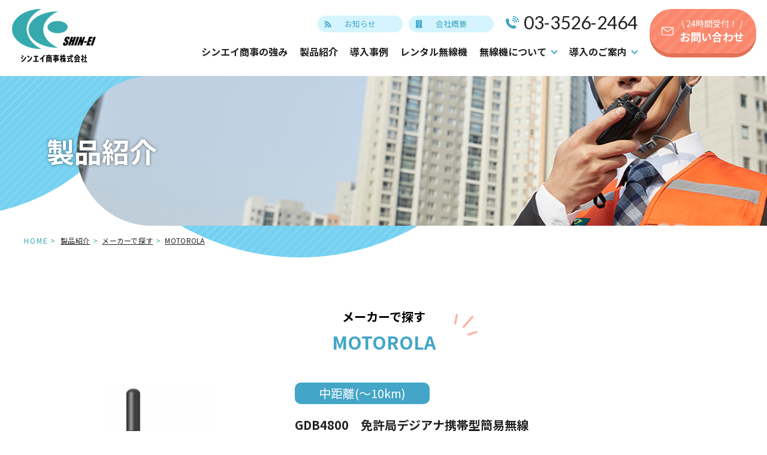

--- FILE ---
content_type: text/html; charset=UTF-8
request_url: https://www.shineishouji.com/products/?ca=7
body_size: 6816
content:
<!DOCTYPE html>
<html dir="ltr" lang="ja">

<head>
        <meta charset="UTF-8">
    <meta http-equiv="X-UA-Compatible" content="IE=edge"> <!-- IEの互換表示無効 -->
    <meta name="format-detection" content="telephone=no">
    <meta name="SKYPE_TOOLBAR" content="SKYPE_TOOLBAR_PARSER_COMPATIBLE"> <!-- Skypeによる電話番号置換無効 -->
    <meta name="robots" content="INDEX,FOLLOW">
    <meta name="keywords" content="MOTOROLA,シンエイ商事株式会社,無線機,トランシーバー,防犯カメラ,東京">
    <meta name="description" content="MOTOROLA | シンエイ商事株式会社は、業務用無線機・トランシーバーのスペシャリストです。シンエイ商事は設立50年以上の実績があり、豊富な商品と、長年にわたって培ってきたノウハウでお客様に最適な製品をご提案いたします。">
    <title>MOTOROLA | シンエイ商事株式会社｜業務用無線機・トランシーバーなら、SHIN-EI（シンエイ）</title>
    <meta name="viewport" content="width=device-width,initial-scale=1">
    <!-- CSS -->
    <link href="../css/reset.css" rel="stylesheet" type="text/css">
    <link href="../css/base.css" rel="stylesheet" type="text/css">
    <link href="../css/content.css" rel="stylesheet" type="text/css">
    <link href="../css/form.css" rel="stylesheet" type="text/css">
    <link href="../css/supperDefault.css" rel="stylesheet" type="text/css">
    <link rel="stylesheet" href="https://maxcdn.bootstrapcdn.com/font-awesome/4.6.3/css/font-awesome.min.css"> <!-- Font Awesome BootstrapCDN -->
    <link rel="preconnect" href="https://fonts.googleapis.com">
    <link rel="preconnect" href="https://fonts.gstatic.com" crossorigin>
    <link href="https://fonts.googleapis.com/earlyaccess/notosansjapanese.css" rel="stylesheet">
    <!-- JS -->
    <!-- <script src="//ajax.googleapis.com/ajax/libs/jquery/1.11.1/jquery.min.js"></script> -->
    <script>
        window.jQuery || document.write('<script src="../js/jquery-1.11.1.min.js"><\/script>')
    </script>
    <script>
    (function(i,s,o,g,r,a,m){i['GoogleAnalyticsObject']=r;i[r]=i[r]||function(){
    (i[r].q=i[r].q||[]).push(arguments)},i[r].l=1*new Date();a=s.createElement(o),
    m=s.getElementsByTagName(o)[0];a.async=1;a.src=g;m.parentNode.insertBefore(a,m)
    })(window,document,'script','https://www.google-analytics.com/analytics.js','ga');
  
    ga('create', 'UA-33976589-1', 'auto');
  ga('require', 'displayfeatures');
    ga('send', 'pageview');
  
  </script>
</head>

<body class="page-products">
        <div id="wrapper">
        <!--Header Content-->
        
    <div id="cm-header">
        <div class="inner flex_jus_between">
            <div class="cm-header-logo">
                <a href="/"><img src="/common_img/logo.png" alt="シンエイ商事株式会社"></a>
            </div>
            <div class="cm-header-infor flex_jus_between">
                <div class="cm-header-menu">
                    <div class="cm-header-links flex_jus_end flex_align_item_center">
                        <ul class="flex">
                            <li><a href="/news/">お知らせ</a></li>
                            <li><a href="/company/">会社概要</a></li>
                        </ul>
                        <p class="phone"><a href="tel:03-3526-2464" class="phone-number">03-3526-2464</a></p>
                    </div>
                    <div class="cm-header-nav">
                        <ul class="flex">
                            <li><a href="/strength/">シンエイ商事の強み</a></li>
                            <li><a href="/products/">製品紹介</a></li>
                            <li><a href="/casestudy/">導入事例</a></li>
                            <li><a href="/rental/">レンタル無線機</a></li>
                            <li class="dropmenu"><span>無線機について</span>
                                <div class="submenu">
                                     <ul>
                                        <li>
                                            <a href="/maintenance/">メンテナンスについて</a>
                                        </li>
                                        <li>
                                            <a href="/choice/">無線機の選び方</a>
                                        </li>
                                    </ul>
                                </div>
                            </li>
                            <li class="dropmenu"><span>導入のご案内</span>
                                <div class="submenu">
                                     <ul>
                                        <li>
                                            <a href="/flow/#anc01">導入・納品までの流れ</a>
                                        </li>
                                        <li>
                                            <a href="/flow/#faq">よくあるご質問</a>
                                        </li>
                                    </ul>
                                </div>
                            </li>
                        </ul>
                    </div>
                </div>
                <div class="contact-btn">
                    <a href="/contact/"><span> \ 24時間受付！ /</span>お問い合わせ</a>
                </div>
            </div>
            <div class="btn-sp dis_sp">
                <p class="phone"><a href="tel:03-3526-2464" class="phone-number"></a></p>
                <div class="contact-btn"><a href="/contact/"></a></div>
                <div class="trigger-menu">
                    <span></span>
                    <span></span>
                    <span></span>
                </div>
            </div>

        </div>
    </div>        <!--End header-->

        <!--Main Content-->
        <main>
            <!--MV-->
            <section class="mv">
                <div class="inner">
                    <div class="container">
                        <h1 class="mv-txt">製品紹介</h1>
                    </div>
                </div>
            </section>
            <!--BREADCRUMB-->
            <section class="breadcrumb">
                <div class="container">
                    <ul>
                        <li><a href="../">HOME</a></li>
                        <li>製品紹介</li>
                        <li>メーカーで探す</li>
                        <li>MOTOROLA</li>
                    </ul>
                </div>
            </section>
            <!--MAIN-->
            <section class="main">
                <div class="container">
                    <div class="products-search_tab top">
                        <div class="products-tab">
                            <ul class="product-tab-title">
                                <li class="current" data-tab="tab-0">用途から探す</li>
                                <li data-tab="tab-1">メーカーから探す</li>
                                <li data-tab="tab-2">通信距離から探す</li>
                            </ul>
                            <div class="product-tab-inner tab-content current" id="tab-0">
                                <ul>
                                    <li>
                                        <a href="./?ca=26">
                                            <figure><img src="./images/product-ico01.png" alt="船"></figure>
                                            <p>船</p>
                                        </a>
                                    </li>
                                    <li>
                                        <a href="./?ca=22">
                                            <figure><img src="./images/product-ico02.png" alt="レストラン"></figure>
                                            <p>レストラン</p>
                                        </a>
                                    </li>
                                    <li>
                                        <a href="./?ca=23">
                                            <figure><img src="./images/product-ico03.png" alt="結婚式場"></figure>
                                            <p>結婚式場</p>
                                        </a>
                                    </li>
                                    <li>
                                        <a href="./?ca=24">
                                            <figure><img src="./images/product-ico04.png" alt="アミューズ メント施設"></figure>
                                            <p>アミューズ<br>メント施設</p>
                                        </a>
                                    </li>
                                    <li>
                                        <a href="./?ca=25">
                                            <figure><img src="./images/product-ico05.png" alt="映画館"></figure>
                                            <p>映画館</p>
                                        </a>
                                    </li>
                                    <li>
                                        <a href="./?ca=28">
                                            <figure><img src="./images/product-ico06.png" alt="送迎"></figure>
                                            <p>送迎</p>
                                        </a>
                                    </li>
                                    <li>
                                        <a href="./?ca=29">
                                            <figure><img src="./images/product-ico07.png" alt="運搬"></figure>
                                            <p>運搬</p>
                                        </a>
                                    </li>

                                    <li>
                                        <a href="./?ca=30">
                                            <figure><img src="./images/product-ico08.png" alt="宿泊施設"></figure>
                                            <p>宿泊施設</p>
                                        </a>
                                    </li>
                                    <li>
                                        <a href="./?ca=31">
                                            <figure><img src="./images/product-ico09.png" alt="ビル・マンション"></figure>
                                            <p>ビル・<br>マンション</p>
                                        </a>
                                    </li>
                                    <li>
                                        <a href="./?ca=32">
                                            <figure><img src="./images/product-ico10.png" alt="工場"></figure>
                                            <p>工場</p>
                                        </a>
                                    </li>
                                    <li>
                                        <a href="./?ca=33">
                                            <figure><img src="./images/product-ico11.png" alt="公共施設"></figure>
                                            <p>公共施設</p>
                                        </a>
                                    </li>

                                    <li>
                                        <a href="./?ca=34">
                                            <figure><img src="./images/product-ico12.png" alt="工事現場"></figure>
                                            <p>工事現場</p>
                                        </a>
                                    </li>
                                    <li>
                                        <a href="./?ca=26">
                                            <figure><img src="./images/product-ico13.png" alt="その他"></figure>
                                            <p>その他</p>
                                        </a>
                                    </li>
                                </ul>
                            </div>
                            <div class="product-tab-inner tab-content" id="tab-1">
                                <ul>
                                    <li>
                                        <a href="./?ca=37">
                                            <figure><img src="./images/product-ico14.png" alt="STR業務用通信機＆八重洲無線"></figure>
                                            <p>STR業務用通信機＆八重洲無線</p>
                                        </a>
                                    </li>
                                    <li>
                                        <a href="./?ca=6">
                                            <figure><img src="./images/product-ico15.png" alt="STANDARD"></figure>
                                            <p>STANDARD</p>
                                        </a>
                                    </li>
                                    <li>
                                        <a href="./?ca=7">
                                            <figure><img src="./images/product-ico16.png" alt="MOTOROLA"></figure>
                                            <p>MOTOROLA</p>
                                        </a>
                                    </li>
                                    <li>
                                        <a href="./?ca=8">
                                            <figure><img src="./images/product-ico17.png" alt="mcAccess e"></figure>
                                            <p>mcAccess e</p>
                                        </a>
                                    </li>
                                    <li>
                                        <a href="./?ca=9">
                                            <figure><img src="./images/product-ico18.png" alt="KENWOOD"></figure>
                                            <p>KENWOOD</p>
                                        </a>
                                    </li>
                                    <li>
                                        <a href="./?ca=10">
                                            <figure><img src="./images/product-ico19.png" alt="ALINCO"></figure>
                                            <p>ALINCO</p>
                                        </a>
                                    </li>
                                    <li>
                                        <a href="./?ca=11">
                                            <figure><img src="./images/product-ico20.png" alt="日本無線"></figure>
                                            <p>日本無線</p>
                                        </a>
                                    </li>
                                    <li>
                                        <a href="./?ca=14">
                                            <figure><img src="./images/product-ico21.png" alt="smartwave"></figure>
                                            <p>smartwave</p>
                                        </a>
                                    </li>
                                    <li>
                                        <a href="./?ca=12">
                                            <figure><img src="./images/product-ico22.png" alt="CSR"></figure>
                                            <p>CSR</p>
                                        </a>
                                    </li>
                                    <li>
                                        <a href="./?ca=15">
                                            <figure><img src="./images/product-ico23.png" alt="モバイルクリエイト"></figure>
                                            <p>モバイルクリエイト</p>
                                        </a>
                                    </li>
                                    <li>
                                        <a href="./?ca=36">
                                            <figure><img src="./images/product-ico24.png" alt="ティービーアイ"></figure>
                                            <p>ティービーアイ</p>
                                        </a>
                                    </li>
                                    <li>
                                        <a href="./?ca=16">
                                            <figure><img src="./images/product-ico13.png" alt="その他"></figure>
                                            <p>その他</p>
                                        </a>
                                    </li>
                                </ul>
                            </div>
                            <div class="product-tab-inner tab-content" id="tab-2">
                                <ul>
                                    <li>
                                        <a href="./?ca=17">
                                            <figure><img src="./images/product-ico25.png" alt="近距離(～200m)"></figure>
                                            <p>近距離(～200m)</p>
                                        </a>
                                    </li>
                                    <li>
                                        <a href="./?ca=18">
                                            <figure><img src="./images/product-ico26.png" alt="中距離(～10km)"></figure>
                                            <p>中距離(～10km)</p>
                                        </a>
                                    </li>
                                    <li>
                                        <a href="./?ca=19">
                                            <figure><img src="./images/product-ico27.png" alt="遠距離(～全国)"></figure>
                                            <p>遠距離(～全国)</p>
                                        </a>
                                    </li>
                                    <li>
                                        <a href="./?ca=20">
                                            <figure><img src="./images/product-ico13.png" alt="その他"></figure>
                                            <p>その他</p>
                                        </a>
                                    </li>
                                </ul>
                            </div>
                        </div>
                        <div class="products-box">
                            <div class="title">製品種別から探す</div>
                            <ul>
                                <li><a href="./?ca=1">無線機</a></li>
                                <li><a href="./?ca=2">IP無線機</a></li>
                                <li><a href="./?ca=3">システム機器</a></li>
                                <li><a href="./?ca=4">防犯カメラ</a></li>
                                <li><a href="./?ca=5">オプション</a></li>
                            </ul>
                        </div>
                    </div>
                    
                    <h2 class="cm-title02"><small>メーカーで探す</small><span>MOTOROLA</span></h2>
                    <div class="products-list">
                                                                                    <div class="item">
                                                                            <div class="photo">
                                            <img src="./up_img/1472019378-243607_1.jpg" alt="GDB4800　免許局デジアナ携帯型簡易無線">
                                        </div>
                                                                        <div class="ct-txt">
                                                                                    <div class="km-blue">
                                                                                                    <span>中距離(～10km)</span>
                                                                                            </div>
                                                                                <h3 class="title">GDB4800　免許局デジアナ携帯型簡易無線</h3>
                                        <ul class="infor">
                                                                                            <li>
                                                    <h4 class="title02"><span>メーカー名</span></h4>
                                                    <p>MOTOROLA</p>
                                                </li>
                                                                                                                                                                                    <li>
                                                    <h4 class="title02"><span>おススメ用途</span></h4>
                                                    <p class="line">
                                                                                                                    <span>船</span>
                                                                                                                    <span>結婚式場</span>
                                                                                                                    <span>アミューズメント施設</span>
                                                                                                                    <span>映画館</span>
                                                                                                                    <span>送迎</span>
                                                                                                                    <span>宿泊施設</span>
                                                                                                                    <span>ビル/マンション</span>
                                                                                                                    <span>工場</span>
                                                                                                                    <span>公共施設</span>
                                                                                                                    <span>工事現場</span>
                                                                                                            </p>
                                                </li>
                                                                                        <li>
                                                <p class="f14"><p><span style="color:#0000FF"><b>トップクラスの堅牢性と充実した機能　GDB4800</b></p>
<p></p>
<p>・デジタル/アナログ2WAYモード</p>
<p>・耐久性の高いボディ　IP67</p>
<p>・確実な通信</span></p></p>
                                            </li>
                                        </ul>
                                        <div class="text_right cm-btn02 org-btn">
                                            <a href="./?id=1472019378-243607&ca=7">詳しくはこちら <span class="cm-arrow white"></span></a>
                                        </div>
                                    </div>
                                </div>
                                                            <div class="item">
                                                                            <div class="photo">
                                            <img src="./up_img/1472019452-801046_1.jpg" alt="GDR4800　登録局デジタル携帯型簡易無線">
                                        </div>
                                                                        <div class="ct-txt">
                                                                                    <div class="km-blue">
                                                                                                    <span>中距離(～10km)</span>
                                                                                            </div>
                                                                                <h3 class="title">GDR4800　登録局デジタル携帯型簡易無線</h3>
                                        <ul class="infor">
                                                                                            <li>
                                                    <h4 class="title02"><span>メーカー名</span></h4>
                                                    <p>MOTOROLA</p>
                                                </li>
                                                                                                                                                                                    <li>
                                                    <h4 class="title02"><span>おススメ用途</span></h4>
                                                    <p class="line">
                                                                                                                    <span>船</span>
                                                                                                                    <span>結婚式場</span>
                                                                                                                    <span>アミューズメント施設</span>
                                                                                                                    <span>映画館</span>
                                                                                                                    <span>送迎</span>
                                                                                                                    <span>宿泊施設</span>
                                                                                                                    <span>ビル/マンション</span>
                                                                                                                    <span>工場</span>
                                                                                                                    <span>公共施設</span>
                                                                                                                    <span>工事現場</span>
                                                                                                            </p>
                                                </li>
                                                                                        <li>
                                                <p class="f14"><p><span style="color:#0000FF"><b>クリアな音声のハイパワー無線機が簡単手続きだけで利用可能　GDR4800</b></p>
<p></p>
<p>・登録制度対応型</p>
<p>・通信相手の制限なし</p>
<p>・耐久性の高いボディ　IP67</p>
<p></span></p></p>
                                            </li>
                                        </ul>
                                        <div class="text_right cm-btn02 org-btn">
                                            <a href="./?id=1472019452-801046&ca=7">詳しくはこちら <span class="cm-arrow white"></span></a>
                                        </div>
                                    </div>
                                </div>
                                                            <div class="item">
                                                                            <div class="photo">
                                            <img src="./up_img/1277974362-171057_1.jpg" alt="GDB3500デジタル/アナログ2WAYモード対応">
                                        </div>
                                                                        <div class="ct-txt">
                                                                                <h3 class="title">GDB3500デジタル/アナログ2WAYモード対応</h3>
                                        <ul class="infor">
                                                                                            <li>
                                                    <h4 class="title02"><span>メーカー名</span></h4>
                                                    <p>MOTOROLA</p>
                                                </li>
                                                                                                                                                                                <li>
                                                <p class="f14"><p><span style="color:#0000FF"><b>デジタルとアナログそれぞれのメリットを統合して、新たなビジネスツールが誕生しました。デジタル／アナログ2WAYモードで使える、モトローラの簡易業務用無線機「GDB3500」。</b></p>
<p></p>
<p><span style="color:#FF0000">※終売品</span></p></p>
                                            </li>
                                        </ul>
                                        <div class="text_right cm-btn02 org-btn">
                                            <a href="./?id=1277974362-171057&ca=7">詳しくはこちら <span class="cm-arrow white"></span></a>
                                        </div>
                                    </div>
                                </div>
                                                            <div class="item">
                                                                            <div class="photo">
                                            <img src="./up_img/1472018220-852725_1.jpg" alt="CL1K(クリック)　特定小電力トランシーバー">
                                        </div>
                                                                        <div class="ct-txt">
                                                                                    <div class="km-blue">
                                                                                                    <span>近距離(～200m)</span>
                                                                                            </div>
                                                                                <h3 class="title">CL1K(クリック)　特定小電力トランシーバー</h3>
                                        <ul class="infor">
                                                                                            <li>
                                                    <h4 class="title02"><span>メーカー名</span></h4>
                                                    <p>MOTOROLA</p>
                                                </li>
                                                                                                                                                                                    <li>
                                                    <h4 class="title02"><span>おススメ用途</span></h4>
                                                    <p class="line">
                                                                                                                    <span>レストラン</span>
                                                                                                                    <span>結婚式場</span>
                                                                                                                    <span>アミューズメント施設</span>
                                                                                                                    <span>映画館</span>
                                                                                                                    <span>宿泊施設</span>
                                                                                                            </p>
                                                </li>
                                                                                        <li>
                                                <p class="f14"><p><span style="color:#0000FF"><b>エレガント、そしてスタイリッシュなワークスタイルにマッチするコンパクトボディ</b></p>
<p></p>
<p>・洗練されたデザイン</p>
<p>・快適な使い心地</p>
<p>・超小型で軽量</p>
<p>・独創的なLEDディスプレイ</p>
<p>・破損を防止する内蔵アンテナ</p>
<p></span></p></p>
                                            </li>
                                        </ul>
                                        <div class="text_right cm-btn02 org-btn">
                                            <a href="./?id=1472018220-852725&ca=7">詳しくはこちら <span class="cm-arrow white"></span></a>
                                        </div>
                                    </div>
                                </div>
                                                            <div class="item">
                                                                            <div class="photo">
                                            <img src="./up_img/1471765927-469504_1.jpg" alt="JSPRN0001　小型タイピンマイク＆イヤホン">
                                        </div>
                                                                        <div class="ct-txt">
                                                                                <h3 class="title">JSPRN0001　小型タイピンマイク＆イヤホン</h3>
                                        <ul class="infor">
                                                                                            <li>
                                                    <h4 class="title02"><span>メーカー名</span></h4>
                                                    <p>MOTOROLA</p>
                                                </li>
                                                                                                                                                                                <li>
                                                <p class="f14"><p><span style="color:#0000FF"><b>小型タイピンマイク＆イヤホン</b></span></p></p>
                                            </li>
                                        </ul>
                                        <div class="text_right cm-btn02 org-btn">
                                            <a href="./?id=1471765927-469504&ca=7">詳しくはこちら <span class="cm-arrow white"></span></a>
                                        </div>
                                    </div>
                                </div>
                                                            <div class="item">
                                                                            <div class="photo">
                                            <img src="./up_img/1471765997-728192_1.jpg" alt="JSPRN0002　タイピンマイク＆イヤホン">
                                        </div>
                                                                        <div class="ct-txt">
                                                                                <h3 class="title">JSPRN0002　タイピンマイク＆イヤホン</h3>
                                        <ul class="infor">
                                                                                            <li>
                                                    <h4 class="title02"><span>メーカー名</span></h4>
                                                    <p>MOTOROLA</p>
                                                </li>
                                                                                                                                                                                <li>
                                                <p class="f14"><p><span style="color:#0000FF"><b>タイピンマイク＆イヤホン</b></span></p></p>
                                            </li>
                                        </ul>
                                        <div class="text_right cm-btn02 org-btn">
                                            <a href="./?id=1471765997-728192&ca=7">詳しくはこちら <span class="cm-arrow white"></span></a>
                                        </div>
                                    </div>
                                </div>
                                                            <div class="item">
                                                                            <div class="photo">
                                            <img src="./up_img/1471766067-008330_1.jpg" alt="JSPRN0003　ブームマイクイヤホン">
                                        </div>
                                                                        <div class="ct-txt">
                                                                                <h3 class="title">JSPRN0003　ブームマイクイヤホン</h3>
                                        <ul class="infor">
                                                                                            <li>
                                                    <h4 class="title02"><span>メーカー名</span></h4>
                                                    <p>MOTOROLA</p>
                                                </li>
                                                                                                                                                                                <li>
                                                <p class="f14"><p><span style="color:#0000FF"><b>ブームマイクイヤホン</b></span></p></p>
                                            </li>
                                        </ul>
                                        <div class="text_right cm-btn02 org-btn">
                                            <a href="./?id=1471766067-008330&ca=7">詳しくはこちら <span class="cm-arrow white"></span></a>
                                        </div>
                                    </div>
                                </div>
                                                            <div class="item">
                                                                            <div class="photo">
                                            <img src="./up_img/1471766175-050054_1.jpg" alt="JSPMN0001　スピーカーマイク">
                                        </div>
                                                                        <div class="ct-txt">
                                                                                <h3 class="title">JSPMN0001　スピーカーマイク</h3>
                                        <ul class="infor">
                                                                                            <li>
                                                    <h4 class="title02"><span>メーカー名</span></h4>
                                                    <p>MOTOROLA</p>
                                                </li>
                                                                                                                                                                                <li>
                                                <p class="f14"><p><span style="color:#0000FF"><b>スピーカーマイク</b></span></p></p>
                                            </li>
                                        </ul>
                                        <div class="text_right cm-btn02 org-btn">
                                            <a href="./?id=1471766175-050054&ca=7">詳しくはこちら <span class="cm-arrow white"></span></a>
                                        </div>
                                    </div>
                                </div>
                                                            <div class="item">
                                                                            <div class="photo">
                                            <img src="./up_img/1471766477-163859_1.jpg" alt="JCPLN0001　アルカリ単3乾電池ケース　MS50用">
                                        </div>
                                                                        <div class="ct-txt">
                                                                                <h3 class="title">JCPLN0001　アルカリ単3乾電池ケース　MS50用</h3>
                                        <ul class="infor">
                                                                                            <li>
                                                    <h4 class="title02"><span>メーカー名</span></h4>
                                                    <p>MOTOROLA</p>
                                                </li>
                                                                                                                                                                                <li>
                                                <p class="f14"><p><span style="color:#0000FF"><b>アルカリ単3乾電池ケース</b></span></p></p>
                                            </li>
                                        </ul>
                                        <div class="text_right cm-btn02 org-btn">
                                            <a href="./?id=1471766477-163859&ca=7">詳しくはこちら <span class="cm-arrow white"></span></a>
                                        </div>
                                    </div>
                                </div>
                                                            <div class="item">
                                                                            <div class="photo">
                                            <img src="./up_img/1471768122-420348_1.jpg" alt="JCPLN0002　リチウムイオン電池ケース　MS80用">
                                        </div>
                                                                        <div class="ct-txt">
                                                                                <h3 class="title">JCPLN0002　リチウムイオン電池ケース　MS80用</h3>
                                        <ul class="infor">
                                                                                            <li>
                                                    <h4 class="title02"><span>メーカー名</span></h4>
                                                    <p>MOTOROLA</p>
                                                </li>
                                                                                                                                                                                <li>
                                                <p class="f14"><p><span style="color:#0000FF"><b>リチウムイオン電池ケース</b></span></p></p>
                                            </li>
                                        </ul>
                                        <div class="text_right cm-btn02 org-btn">
                                            <a href="./?id=1471768122-420348&ca=7">詳しくはこちら <span class="cm-arrow white"></span></a>
                                        </div>
                                    </div>
                                </div>
                                                                        </div>
                                            <div class="pager">
                            <ul class="clearfix">
                                                                                                    <li class="next"><a href="./?ca=7&p=2"><span class="cm-arrow white"></span>次へ</a></li>
                                                            </ul>
                        </div>
                                        
                    <div class="products-search_tab bottom">
                        <div class="products-tab">
                            <ul class="product-tab-title">
                                <li class="current" data-tab="tab-3">用途から探す</li>
                                <li data-tab="tab-4">メーカーから探す</li>
                                <li data-tab="tab-5">通信距離から探す</li>
                            </ul>
                            <div class="product-tab-inner tab-content current" id="tab-3">
                                <ul>
                                    <li>
                                        <a href="./?ca=26">
                                            <figure><img src="./images/product-ico01.png" alt="船"></figure>
                                            <p>船</p>
                                        </a>
                                    </li>
                                    <li>
                                        <a href="./?ca=22">
                                            <figure><img src="./images/product-ico02.png" alt="レストラン"></figure>
                                            <p>レストラン</p>
                                        </a>
                                    </li>
                                    <li>
                                        <a href="./?ca=23">
                                            <figure><img src="./images/product-ico03.png" alt="結婚式場"></figure>
                                            <p>結婚式場</p>
                                        </a>
                                    </li>
                                    <li>
                                        <a href="./?ca=24">
                                            <figure><img src="./images/product-ico04.png" alt="アミューズ メント施設"></figure>
                                            <p>アミューズ<br>メント施設</p>
                                        </a>
                                    </li>
                                    <li>
                                        <a href="./?ca=25">
                                            <figure><img src="./images/product-ico05.png" alt="映画館"></figure>
                                            <p>映画館</p>
                                        </a>
                                    </li>
                                    <li>
                                        <a href="./?ca=28">
                                            <figure><img src="./images/product-ico06.png" alt="送迎"></figure>
                                            <p>送迎</p>
                                        </a>
                                    </li>
                                    <li>
                                        <a href="./?ca=29">
                                            <figure><img src="./images/product-ico07.png" alt="運搬"></figure>
                                            <p>運搬</p>
                                        </a>
                                    </li>

                                    <li>
                                        <a href="./?ca=30">
                                            <figure><img src="./images/product-ico08.png" alt="宿泊施設"></figure>
                                            <p>宿泊施設</p>
                                        </a>
                                    </li>
                                    <li>
                                        <a href="./?ca=31">
                                            <figure><img src="./images/product-ico09.png" alt="ビル・マンション"></figure>
                                            <p>ビル・<br>マンション</p>
                                        </a>
                                    </li>
                                    <li>
                                        <a href="./?ca=32">
                                            <figure><img src="./images/product-ico10.png" alt="工場"></figure>
                                            <p>工場</p>
                                        </a>
                                    </li>
                                    <li>
                                        <a href="./?ca=33">
                                            <figure><img src="./images/product-ico11.png" alt="公共施設"></figure>
                                            <p>公共施設</p>
                                        </a>
                                    </li>

                                    <li>
                                        <a href="./?ca=34">
                                            <figure><img src="./images/product-ico12.png" alt="工事現場"></figure>
                                            <p>工事現場</p>
                                        </a>
                                    </li>
                                    <li>
                                        <a href="./?ca=26">
                                            <figure><img src="./images/product-ico13.png" alt="その他"></figure>
                                            <p>その他</p>
                                        </a>
                                    </li>
                                </ul>
                            </div>
                            <div class="product-tab-inner tab-content" id="tab-4">
                                <ul>
                                    <li>
                                        <a href="./?ca=37">
                                            <figure><img src="./images/product-ico14.png" alt="STR業務用通信機＆八重洲無線"></figure>
                                            <p>STR業務用通信機＆八重洲無線</p>
                                        </a>
                                    </li>
                                    <li>
                                        <a href="./?ca=6">
                                            <figure><img src="./images/product-ico15.png" alt="STANDARD"></figure>
                                            <p>STANDARD</p>
                                        </a>
                                    </li>
                                    <li>
                                        <a href="./?ca=7">
                                            <figure><img src="./images/product-ico16.png" alt="MOTOROLA"></figure>
                                            <p>MOTOROLA</p>
                                        </a>
                                    </li>
                                    <li>
                                        <a href="./?ca=8">
                                            <figure><img src="./images/product-ico17.png" alt="mcAccess e"></figure>
                                            <p>mcAccess e</p>
                                        </a>
                                    </li>
                                    <li>
                                        <a href="./?ca=9">
                                            <figure><img src="./images/product-ico18.png" alt="KENWOOD"></figure>
                                            <p>KENWOOD</p>
                                        </a>
                                    </li>
                                    <li>
                                        <a href="./?ca=10">
                                            <figure><img src="./images/product-ico19.png" alt="ALINCO"></figure>
                                            <p>ALINCO</p>
                                        </a>
                                    </li>
                                    <li>
                                        <a href="./?ca=11">
                                            <figure><img src="./images/product-ico20.png" alt="日本無線"></figure>
                                            <p>日本無線</p>
                                        </a>
                                    </li>
                                    <li>
                                        <a href="./?ca=14">
                                            <figure><img src="./images/product-ico21.png" alt="smartwave"></figure>
                                            <p>smartwave</p>
                                        </a>
                                    </li>
                                    <li>
                                        <a href="./?ca=12">
                                            <figure><img src="./images/product-ico22.png" alt="CSR"></figure>
                                            <p>CSR</p>
                                        </a>
                                    </li>
                                    <li>
                                        <a href="./?ca=15">
                                            <figure><img src="./images/product-ico23.png" alt="モバイルクリエイト"></figure>
                                            <p>モバイルクリエイト</p>
                                        </a>
                                    </li>
                                    <li>
                                        <a href="./?ca=36">
                                            <figure><img src="./images/product-ico24.png" alt="ティービーアイ"></figure>
                                            <p>ティービーアイ</p>
                                        </a>
                                    </li>
                                    <li>
                                        <a href="./?ca=16">
                                            <figure><img src="./images/product-ico13.png" alt="その他"></figure>
                                            <p>その他</p>
                                        </a>
                                    </li>
                                </ul>
                            </div>
                            <div class="product-tab-inner tab-content" id="tab-5">
                                <ul>
                                    <li>
                                        <a href="./?ca=17">
                                            <figure><img src="./images/product-ico25.png" alt="近距離(～200m)"></figure>
                                            <p>近距離(～200m)</p>
                                        </a>
                                    </li>
                                    <li>
                                        <a href="./?ca=18">
                                            <figure><img src="./images/product-ico26.png" alt="中距離(～10km)"></figure>
                                            <p>中距離(～10km)</p>
                                        </a>
                                    </li>
                                    <li>
                                        <a href="./?ca=19">
                                            <figure><img src="./images/product-ico27.png" alt="遠距離(～全国)"></figure>
                                            <p>遠距離(～全国)</p>
                                        </a>
                                    </li>
                                    <li>
                                        <a href="./?ca=20">
                                            <figure><img src="./images/product-ico13.png" alt="その他"></figure>
                                            <p>その他</p>
                                        </a>
                                    </li>
                                </ul>
                            </div>
                        </div>
                        <div class="products-box">
                            <div class="title">製品種別から探す</div>
                            <ul>
                                <li><a href="./?ca=1">無線機</a></li>
                                <li><a href="./?ca=2">IP無線機</a></li>
                                <li><a href="./?ca=3">システム機器</a></li>
                                <li><a href="./?ca=4">防犯カメラ</a></li>
                                <li><a href="./?ca=5">オプション</a></li>
                            </ul>
                        </div>
                    </div>
                </div>
            </section>
            
            <!--CM CONTACT-->
                <section class="cm-contact">
            <div class="container">
                <div class="text_center">
                    <h2 class="cm-title01">
                        <span class="en">Contact</span>
                        <span class="ja"><small>トランシーバーや無線機の販売・レンタルに関する</small><br>お問い合わせはこちら</span>
                        <div class="sub-title">お気軽に<br>お問い合わせ<br>ください！</div>
                    </h2>
                </div>
                <div class="cm-contact-infor">
                    <div class="contact-infor-phone">
                        <h3 class="title"><span>まずはお気軽にお電話ください。</span></h3>
                        <p class="phone">
                            <a href="tel:03-3526-2464" class="phone-number">03-3526-2464</a>
                            <time>【受付時間】9:00～18:00（平日）</time>
                        </p>
                    </div>
                    <div class="contact-infor-mail">
                        <h3 class="title"><span>いつでもお気軽にご連絡ください。</span></h3>
                        <div class="contact-btn">
                            <a href="/contact/">WEBからのお問い合わせはこちら</a>
                        </div>
                    </div>
                </div>
            </div>
        </section>        </main>
        <!--End main-->

        <!--Footer Content-->
            <footer id="cm-footer">
        <div class="container">
            <div class="footer-inner">
                <div class="footer-infor">
                    <div class="logo">
                        <a href="/"><img src="/common_img/logo.png" alt="シンエイ商事株式会社"></a>
                    </div>
                    <p class="address">〒110-0005<br>東京都台東区上野2-12-18<br>池之端ヒロハイツ603</p>
                    <div class="map-access">
                        <a href="/company/#map">アクセス</a>
                    </div>
                </div>
                <div class="footer-sitemap">
                    <ul>
                        <li><a href="/">TOP</a></li>
                        <li><a href="/strength/">シンエイ商事の強み</a></li>
                        <li><a href="/products/">製品紹介</a></li>
                        <li><a href="/casestudy/">導入事例</a></li>

                        <li class="dis_sp"><a href="/rental/">レンタル無線機</a></li>
                        <li class="dis_sp"><a href="/maintenance/">メンテナンスについて</a></li>
                        <li class="dis_sp"><a href="/choice/">無線機の選び方</a></li>
                        <li class="dis_sp"><a href="/flow/#anc01">導入・納品までの流れ</a></li>
                    </ul>
                    <ul class="dis_pc">
                        <li><a href="/rental/">レンタル無線機</a></li>
                        <li><a href="/maintenance/">メンテナンスについて</a></li>
                        <li><a href="/choice/">無線機の選び方</a></li>
                        <li><a href="/flow/">導入のご案内</a></li>
                    </ul>
                    <ul>
                        <li><a href="/company/">会社概要</a></li>
                        <li><a href="/news/">お知らせ</a></li>
                        <li><a href="/contact/">お問い合わせ</a></li>
                        <li><a href="/contact/#pp">個人情報保護方針</a></li>
                    </ul>
                </div>
            </div>
        </div>
        <div class="copyright">
            <p>Ⓒ2022　シンエイ商事株式会社</p>
        </div>
        <div id="page_up">
            <a href="#wrapper"><img src="/common_img/gotop.png" alt="pageup"></a>
        </div>
    </footer>        <!--End footer-->
    </div>
    <!-- end wrapper -->
    <!-- End tn-wrapper -->
    <!-- Include all compiled plugins (below), or include individual files as needed -->
    <script type="text/javascript" src="../js/common.js"></script>
    <script>
        $(window).bind("load", function(){
            if(document.URL.match("/?ca=")) {
                $('.products-search_tab.top').css('display','none');
            } else {
                $('.products-search_tab.bottom').css('display','none');
            }
        });                
    </script>

    </body>

</html>

--- FILE ---
content_type: text/css
request_url: https://www.shineishouji.com/css/base.css
body_size: 4329
content:
@charset "UTF-8";
@import url("https://fonts.googleapis.com/css2?family=Noto+Sans+JP:wght@300;400;500;700;900&display=swap");
@import url("https://fonts.googleapis.com/css2?family=Lato:ital,wght@0,400;0,700;0,900;1,400;1,700&display=swap");
@import url("https://fonts.googleapis.com/css2?family=Raleway:wght@400;500;600;700;800;900&display=swap");
/*■01.RESET HTML*/
img {
  margin: 0px;
  padding: 0px;
  border: 0px;
  max-width: 100%;
}

a {
  color: #222;
  text-decoration: underline;
  transition: all 0.3s;
  -webkit-transition: all 0.3s;
}
a img {
  transition: all 0.3s;
  -webkit-transition: all 0.3s;
}
a:hover {
  text-decoration: none;
}

html {
  overflow-y: auto;
}

body {
  font-family: 'Noto Sans JP', "游ゴシック体", "游ゴシック", "Yu Gothic", YuGothic,  "Sawarabi Gothic", "Hiragino Kaku Gothic ProN", "Hiragino Kaku Gothic Pro", "メイリオ", Meiryo, "ＭＳ ゴシック", sans-serif;
  color: #222;
  line-height: 2;
  font-size: 16px;
  word-break: normal;
}
@media screen and (max-width: 767px) {
  body {
    font-size: 15px;
    line-height: 1.5;
  }
}
@media screen and (max-width: 320px) {
  body {
    width: 320px;
  }
}

#wrapper {
  min-width: 1100px;
  box-sizing: border-box;
  overflow: hidden;
  position: relative;
}

.container {
  width: 1100px;
  margin: 0 auto;
  position: relative;
}

h1, h2, h3, h4, h5, h6 {
  line-height: 1.5;
}

@media screen and (max-width: 1200px) {
  .container {
    padding: 0 2%;
  }
}
@media screen and (max-width: 767px) {
  #wrapper, .container {
    width: 100%;
    min-width: inherit;
  }

  .container {
    padding: 0 3%;
  }
}
/*■02.CLEAR FLOAT*/
.clearfix:after {
  clear: both;
  display: block;
  content: " ";
  height: 0px;
  visibility: hidden;
}

.clearfix {
  display: inline-block;
}

/* Hide these rules from IE-mac \*/
* html .clearfix {
  height: 1%;
}

.clearfix {
  display: block;
}

.hidden {
  display: none;
}

/*■03.USE MEDIA*/
.pull-left {
  float: left;
}

.pull-right {
  float: right;
}

.media,
.media-body {
  overflow: hidden;
}

.media-text:after {
  clear: both;
  display: block;
  content: "";
  height: 0px;
  visibility: hidden;
}

/*■05.FLEX*/
.flex {
  display: flex;
  flex-wrap: wrap;
}

.flex_jus_center {
  display: flex;
  flex-wrap: wrap;
  justify-content: center;
}

.flex_jus_between {
  display: flex;
  flex-wrap: wrap;
  justify-content: space-between;
}

.flex_jus_end {
  display: flex;
  flex-wrap: wrap;
  justify-content: flex-end;
}

/*align-items*/
.flex_align_item_start {
  display: flex;
  flex-wrap: wrap;
  align-items: flex-start;
}

.flex_align_item_end {
  display: flex;
  flex-wrap: wrap;
  align-items: flex-end;
}

.flex_align_item_center {
  display: flex;
  flex-wrap: wrap;
  align-items: center;
}

.dis_pc {
  display: block !important;
}

.dis_sp, .dis_sp480 {
  display: none !important;
}

a[href*="tel:"] {
  pointer-events: none;
  cursor: default;
  text-decoration: none;
}

@media screen and (max-width: 767px) {
  a[href*="tel:"] {
    pointer-events: auto;
    cursor: pointer;
  }

  .dis_pc {
    display: none !important;
  }

  .dis_sp {
    display: block !important;
  }
}
.dis_pc961 {
  display: block;
}

.dis_sp961 {
  display: none;
}

.dis_sp414 {
  display: none;
}

@media screen and (max-width: 961px) {
  .dis_pc961 {
    display: none;
  }

  .dis_sp961 {
    display: block;
  }
}
@media screen and (max-width: 480px) {
  .dis_sp480 {
    display: block;
  }
}
@media screen and (max-width: 414px) {
  .dis_sp414 {
    display: block;
  }
}
/*========================================================================= COMMON CSS =========================================================================*/
.phone-number {
  background: url(../common_img/ico-tel2.png) center left no-repeat;
  display: inline-block;
  padding-left: 30px;
  font-size: 30px;
  font-family: "Lato", sans-serif;
  line-height: 1.5;
}

.contact-btn a {
  background: url(../common_img/ico-mail.png) center left 20px no-repeat, url(../common_img/bg-repeat-org.png) center;
  border-radius: 100px;
  padding: 17px 38px;
  padding-left: 57px;
  color: #fff;
  display: inline-block;
  font-size: 18px;
  font-weight: bold;
  text-decoration: none;
  box-shadow: 0 7px 0 #e37156;
  -webkit-box-shadow: 0 7px 0 #e37156;
  text-align: center;
  line-height: 1.4;
}
.contact-btn a span {
  display: block;
  font-size: 14px;
  font-weight: normal;
}
@media screen and (min-width: 768px) {
  .contact-btn a:hover {
    box-shadow: 0 4px 0 #e37156;
    -webkit-box-shadow: 0 4px 0 #e37156;
    transform: translateY(3px);
    -webkit-transform: translateY(3px);
  }
}

.cm-btn a {
  text-decoration: none;
  font-weight: bold;
  position: relative;
  padding: 15px 0;
  padding-right: 75px;
  display: inline-block;
}
@media screen and (max-width: 767px) {
  .cm-btn a {
    padding-right: 55px;
  }
}
.cm-btn a .cm-arrow {
  position: absolute;
  top: 0;
  bottom: 0;
  right: 0;
  margin: auto;
}

.cm-arrow {
  width: 60px;
  height: 60px;
  border-radius: 100%;
  background: #75d5d9;
  position: relative;
  display: inline-block;
}
@media screen and (max-width: 767px) {
  .cm-arrow {
    width: 40px;
    height: 40px;
  }
}
.cm-arrow:after {
  content: '';
  position: absolute;
  top: 0;
  left: 0;
  right: 0;
  bottom: 0;
  margin: auto;
  width: 0;
  height: 0;
  border: solid #fff;
  border-width: 0 3px 3px 0;
  display: inline-block;
  padding: 3px;
  transform: rotate(-45deg);
  -webkit-transform: rotate(-45deg);
}
.cm-arrow.clr02 {
  background: #75d9b0;
}
.cm-arrow.clr03 {
  background: #add77f;
}
.cm-arrow.clr04 {
  background: #8cdcf8;
}
.cm-arrow.black {
  width: 34px;
  height: 34px;
  background: #222222;
}
.cm-arrow.black:after {
  border-width: 0 2px 2px 0;
  left: -2px;
}
.cm-arrow.white {
  width: 34px;
  height: 34px;
  background: #fff;
}
.cm-arrow.white:after {
  border-width: 0 2px 2px 0;
  left: -2px;
  border-color: #43a5c7;
}
.cm-arrow.small {
  width: 34px;
  height: 34px;
}
.cm-arrow.small:after {
  border-width: 0 2px 2px 0;
  left: -2px;
}

.cm-title01 {
  text-align: center;
  margin-bottom: 35px;
}
@media screen and (max-width: 767px) {
  .cm-title01 {
    margin-bottom: 22px;
  }
}
.cm-title01 .en {
  display: inline-block;
  color: #43a5c7;
  font-family: "Raleway", sans-serif;
  background: url(../images/ico-ttl01.png) top right no-repeat;
  font-size: 77px;
  font-weight: 900;
  padding: 25px 30px 0;
  line-height: 1;
}
@media screen and (max-width: 767px) {
  .cm-title01 .en {
    font-size: 55px;
    background-size: 30px;
    padding: 15px 20px 0;
  }
}
.cm-title01 .ja {
  display: block;
  font-size: 26px;
}
@media screen and (max-width: 767px) {
  .cm-title01 .ja {
    font-size: 20px;
  }
}
.cm-title01 small {
  font-size: 20px;
}
@media screen and (max-width: 767px) {
  .cm-title01 small {
    font-size: 16px;
  }
}

.cm-title02 {
  font-size: 30px;
  color: #43a5c7;
  text-align: center;
}
.cm-title02 span {
  display: inline-block;
  background: url(../images/ico-ttl01.png) top right no-repeat;
  padding: 25px 30px;
}
.cm-title02 small {
  display: block;
  font-size: 20px;
  color: #000;
  margin-bottom: -20px;
}
@media only screen and (max-width: 767px) {
  .cm-title02 {
    font-size: 24px;
  }
  .cm-title02 span {
    background-size: 30px;
    padding: 10px 23px;
  }
}

.cm-contact {
  background: url(../common_img/bg-repeat04.png);
  background-size: 26px;
  position: relative;
  padding: 35px 0 101px;
}
@media screen and (max-width: 767px) {
  .cm-contact {
    padding: 10px 0 20px;
  }
}
.cm-contact:before {
  content: '';
  position: absolute;
  top: -46px;
  left: 0;
  right: 0;
  margin: auto;
  background: url(../common_img/bg-contact-top.png) top center no-repeat;
  width: 100%;
  height: 46px;
  background-size: cover;
}
.cm-contact .cm-title01 {
  color: #fff;
  display: inline-block;
  position: relative;
  margin-bottom: 69px;
}
@media screen and (max-width: 767px) {
  .cm-contact .cm-title01 {
    margin-bottom: 20px;
  }
}
.cm-contact .cm-title01 .en {
  color: #fff;
  background: none;
  padding: 0;
}
.cm-contact .cm-title01 .sub-title {
  position: absolute;
  top: -110px;
  right: -110px;
  color: #fff;
  background: url(../images/bg04.png) center center no-repeat;
  background-size: 100%;
  width: 171px;
  height: 148px;
  padding-top: 36px;
  padding-right: 13px;
}
@media screen and (max-width: 640px) {
  .cm-contact .cm-title01 .sub-title {
    right: -60px;
    background-size: 120px;
    font-size: 14px;
    padding-top: 44px;
  }
}
@media screen and (max-width: 480px) {
  .cm-contact .cm-title01 .sub-title {
    right: -10px;
    padding-right: 0;
  }
}

.cm-contact-infor {
  display: flex;
  justify-content: space-between;
  flex-wrap: wrap;
}
.cm-contact-infor > div {
  background: #fff;
  border-radius: 20px;
  padding: 0 20px 30px;
  text-align: center;
  width: 47.5%;
}
@media screen and (max-width: 767px) {
  .cm-contact-infor > div {
    width: 100%;
    margin: 25px 0;
  }
}
.cm-contact-infor > div .title {
  text-align: center;
  margin-top: -25px;
  margin-bottom: 15px;
}
.cm-contact-infor > div .title span {
  color: #43a5c7;
  font-size: 20px;
  background: #d8f5ff;
  border-radius: 100px;
  display: inline-block;
  padding: 10px 40px;
}
@media screen and (max-width: 767px) {
  .cm-contact-infor > div .title span {
    font-size: 16px;
    padding: 10px 20px;
  }
}

.contact-infor-phone .phone {
  margin-top: 40px;
}
@media screen and (max-width: 767px) {
  .contact-infor-phone .phone {
    margin-top: 20px;
  }
}
.contact-infor-phone .phone-number {
  font-size: 52px;
  line-height: 1;
  padding-left: 50px;
}
@media screen and (max-width: 767px) {
  .contact-infor-phone .phone-number {
    font-size: 7.5vw;
  }
}
@media screen and (max-width: 480px) {
  .contact-infor-phone .phone-number {
    background-size: 27px;
    padding-left: 40px;
  }
}
.contact-infor-phone time {
  display: block;
  font-size: 14px;
}

.contact-infor-mail p {
  font-size: 18px;
  font-weight: bold;
}
@media screen and (max-width: 480px) {
  .contact-infor-mail p {
    font-size: 15px;
  }
}
.contact-infor-mail .contact-btn {
  margin-top: 16px;
}
.contact-infor-mail .contact-btn a {
  font-size: 20px;
  padding: 25px 55px;
  padding-left: 75px;
  background-position: center left 25px;
}
@media screen and (max-width: 480px) {
  .contact-infor-mail .contact-btn a {
    font-size: 17px;
    padding: 15px 45px;
    padding-left: 65px;
  }
}

.blue-clr {
  color: #43a5c7;
}

.sec-product-tab {
  border-radius: 10px;
  overflow: hidden;
  margin-bottom: 59px;
}
@media screen and (max-width: 767px) {
  .sec-product-tab {
    margin-bottom: 30px;
  }
}

.products-search_tab.bottom {
  margin-top: 100px;
}

@media screen and (max-width: 767px) {
  .products-search_tab.bottom {
    margin: 50px 0;
  }
}

.product-tab-title {
  display: flex;
  justify-content: space-between;
  flex-wrap: wrap;
  border-radius: 10px 10px 0 0;
  overflow: hidden;
}
.product-tab-title li {
  width: 33.333%;
  background: #eeeeee;
  border-bottom: 2px solid #43a5c7;
  text-align: center;
  padding: 14px;
  font-size: 20px;
  border-right: 2px solid #fff;
  font-weight: bold;
  color: #52bc90;
  line-height: 1.5;
  cursor: pointer;
  display: flex;
  align-items: center;
  justify-content: center;
}
@media screen and (max-width: 767px) {
  .product-tab-title li {
    font-size: 17px;
    padding: 15px 5px;
  }
}
@media screen and (max-width: 480px) {
  .product-tab-title li {
    font-size: 15px;
  }
}
.product-tab-title li:nth-child(3) {
  color: #a1cc7d;
}
.product-tab-title li:last-child {
  border-right: none;
}
.product-tab-title li.current {
  background: #43a5c7;
  color: #fff;
}

.product-tab-inner {
  background: #fff;
  padding: 25px 44px 30px;
  display: none;
  border: 1px solid #88dcf5;
  animation: fade 0.7s;
  border-radius: 0 0 10px 10px;
}
@media screen and (max-width: 767px) {
  .product-tab-inner {
    padding: 20px 10px;
  }
}
.product-tab-inner.current {
  display: inherit;
}
.product-tab-inner ul {
  display: flex;
  flex-wrap: wrap;
}
@media screen and (max-width: 767px) {
  .product-tab-inner ul {
    justify-content: space-between;
  }
}
.product-tab-inner li {
    width: 116px;
    margin: 21px 14px;
    margin-bottom: 20px;
}
@media screen and (max-width: 1300px) {
  .product-tab-inner li {
    margin: 21px 14px;
  }
}
@media screen and (max-width: 1200px) {
  .product-tab-inner li {
    margin: 21px 12px;
  }
}
@media screen and (max-width: 480px) {
  .product-tab-inner li {
    width: 48%;
    margin: 0 0 20px;
  }
}
.product-tab-inner li a {
  text-decoration: none;
  font-weight: bold;
}
@media screen and (min-width: 768px) {
  .product-tab-inner li a:hover figure {
    border-color: #43a5c7;
  }
  .product-tab-inner li a:hover p {
    color: #fff;
    background: #43a5c7;
  }
}
.product-tab-inner li figure {
  width: 109px;
  height: 109px;
  margin: auto;
  background: #f2f2f2;
  border: 1px solid #f2f2f2;
  border-radius: 100%;
  display: flex;
  text-align: center;
  align-items: center;
  justify-content: center;
  margin-bottom: 10px;
  transition: all 0.3s;
  -webkit-transition: all 0.3s;
}
.product-tab-inner li p {
  text-align: center;
  border-radius: 100px;
  font-size: 14px;
  color: #43a5c7;
  background: #d4f4ff;
  font-weight: bold;
  padding: 5px 10px;
  line-height: 1.3;
  transition: all 0.3s;
  -webkit-transition: all 0.3s;
}

@keyframes fade {
  from {
    opacity: 0;
  }
  to {
    opacity: 1;
  }
}
@media screen and (min-width: 768px) {
  a .cm-arrow:before {
    content: '';
    position: absolute;
    top: 0;
    left: 0;
    bottom: 0;
    right: 0;
    margin: auto;
    width: 0;
    height: 0;
    border-radius: 100%;
    background: rgba(255, 255, 255, 0.5);
    transition: all 0.3s;
    -webkit-transition: all 0.3s;
    opacity: 0;
    visibility: hidden;
  }
  a:hover .cm-arrow:before {
    width: calc(100% - 10px);
    height: calc(100% - 10px);
    opacity: 1;
    visibility: visible;
  }
}
/*========================================================================= CSS HEADER =========================================================================*/
#cm-header {
  position: absolute;
  z-index: 999;
  width: 100%;
}
#cm-header .inner {
  /* flex-wrap: nowrap;
  justify-content: flex-end; */
}
@media screen and (max-width: 767px) {
  #cm-header .btn-sp {
    display: flex !important;
    justify-content: flex-end;
    align-items: center;
    padding: 10px;
  }
  #cm-header .phone .phone-number {
    width: 52px;
    height: 52px;
    background-size: 22px;
    z-index: 9999;
    background-color: #fff;
    border-radius: 100%;
    border: 1px solid #43a5c7;
    box-shadow: -1px 3px 0 #43a5c7;
    -webkit-box-shadow: -1px 3px 0 #43a5c7;
    background-position: center center;
    background-color: #d4f4ff;
  }
  #cm-header .contact-btn {
    margin: 0 7px;
  }
  #cm-header .contact-btn a {
    width: 52px;
    height: 52px;
    background-size: 25px;
    border-radius: 100%;
    padding: 0;
    font-size: 0;
    background-position: center center;
    box-shadow: -1px 4px 0 #e37156;
    -webkit-box-shadow: -1px 4px 0 #e37156;
  }
}

.cm-header-infor {
  padding: 15px 18px;
  position: relative;
  z-index: 2;
}
@media screen and (max-width: 1100px) {
  .cm-header-infor {
    padding-left: 0;
  }
}
.cm-header-infor .contact-btn a {
  background-size: 20px, auto;
}
@media screen and (max-width: 1300px) {
  .cm-header-infor .contact-btn a {
    padding: 15px 20px;
    padding-left: 50px;
  }
}
@media screen and (max-width: 767px) {
  .cm-header-infor .contact-btn {
    display: none;
  }
}
@media screen and (max-width: 767px) {
  .cm-header-infor .phone {
    display: none;
  }
}
@media screen and (max-width: 767px) {
  .cm-header-infor {
    background: #fff;
    width: 100%;
    position: absolute;
    top: 0;
    left: 0;
    padding: 70px 15px 20px;
    opacity: 0;
    visibility: hidden;
    transition: all 0.3s;
    -webkit-transition: all 0.3s;
  }
  .cm-header-infor.opened {
    opacity: 1;
    visibility: visible;
  }
}

.cm-header-logo {
  position: relative;
  z-index: 2;
  padding: 20px 30px;
}
.cm-header-logo a {
  display: inline-block;
}
.cm-header-logo:before {
  content: '';
  background: #fff;
  width: 638px;
  height: 638px;
  position: absolute;
  top: -473px;
  left: -294px;
  border-radius: 100%;
  z-index: -1;
}
@media screen and (max-width: 1300px) {
  .cm-header-logo {
    padding: 15px 20px;
  }
  .cm-header-logo:before {
    width: 585px;
    height: 645px;
  }
}
@media screen and (max-width: 1100px) {
  .cm-header-logo {
    padding: 15px 10px;
  }
  .cm-header-logo:before {
    width: 550px;
    height: 640px;
  }
}
@media screen and (max-width: 767px) {
  .cm-header-logo {
    width: 37%;
  }
  .cm-header-logo:before {
    width: 353px;
    height: 300px;
    left: -150px;
    top: -150px;
  }
}
@media screen and (max-width: 480px) {
  .cm-header-logo {
    padding-left: 10px;
  }
  .cm-header-logo:before {
    width: 355px;
    height: 285px;
  }
}
@media screen and (max-width: 414px) {
  .cm-header-logo:before {
    width: 305px;
  }
}
@media screen and (max-width: 360px) {
  .cm-header-logo:before {
    width: 280px;
    height: 270px;
  }
}

@media screen and (max-width: 767px) {
  .cm-header-links {
    margin-top: 20px;
    justify-content: center;
  }
}
.cm-header-links li a {
  display: inline-block;
  text-decoration: none;
  text-align: center;
  color: #43a5c7;
  font-size: 13px;
  background: url(../common_img/ico01.png) center left 10px no-repeat #d4f4ff;
  padding: 0 44px;
  border-radius: 100px;
  border: 1px solid #d4f4ff;
}
@media screen and (min-width: 768px) {
  .cm-header-links li a:hover {
    background-color: #fff !important;
    border-color: #209a9e;
  }
}
.cm-header-links li:nth-child(2) {
  margin: 0 20px 0 10px;
}
.cm-header-links li:nth-child(2) a {
  background: url(../common_img/ico02.png) center left 10px no-repeat #d4f4ff;
}
@media screen and (max-width: 767px) {
  .cm-header-links li {
    margin: 0 7px !important;
  }
}
.cm-header-links .phone {
  margin-right: 20px;
}
.cm-header-links .phone-number {
  background: url(../common_img/ico-tel2.png) center left no-repeat;
  background-size: 22px;
}

.cm-header-nav {
  background: rgba(255, 255, 255, 0.7);
  padding: 10px;
  border-radius: 100px;
}
.cm-header-nav li {
  position: relative;
}
.cm-header-nav a, .cm-header-nav span {
  text-decoration: none;
  font-weight: bold;
  padding: 5px 12px;
  line-height: 1.5;
}
@media screen and (max-width: 1300px) {
  .cm-header-nav a, .cm-header-nav span {
    padding: 5px 10px;
  }
}
@media screen and (max-width: 1200px) {
  .cm-header-nav a, .cm-header-nav span {
    font-size: 15px;
    padding: 5px 7px;
  }
}
@media screen and (max-width: 1024px) {
  .cm-header-nav a, .cm-header-nav span {
    font-size: 13px;
  }
}
.cm-header-nav span {
  position: relative;
  padding-right: 28px;
}
.cm-header-nav span:after {
  content: '';
  position: absolute;
  top: 12px;
  right: 11px;
  border: solid #43a5c7;
  border-width: 0 2px 2px 0;
  display: inline-block;
  padding: 3px;
  transform: rotate(45deg);
  -webkit-transform: rotate(45deg);
  transition: all 0.3s;
  -webkit-transition: all 0.3s;
}
@media screen and (max-width: 767px) {
  .cm-header-nav span:after {
    top: 18px;
    transform: rotate(-45deg);
    -webkit-transform: rotate(-45deg);
  }
  .cm-header-nav span.opened:after {
    transform: rotate(45deg);
    -webkit-transform: rotate(45deg);
  }
}
.cm-header-nav .dropmenu.opened span:after {
  transform: rotate(-135deg);
  -webkit-transform: rotate(-135deg);
}
.cm-header-nav .dropmenu.opened > a:before, .cm-header-nav .dropmenu.opened > span:before {
  opacity: 1;
  visibility: visible;
}
.cm-header-nav .submenu {
  padding: 10px;
}
.cm-header-nav .submenu ul {
  background: rgba(67, 165, 199, 0.8);
  border-radius: 10px;
  padding: 5px 10px 10px;
}
.cm-header-nav .submenu li {
  border-bottom: 1px solid #fff;
}
.cm-header-nav .submenu li:last-child {
  border: none;
}
.cm-header-nav .submenu a {
  display: block;
  padding: 13px 10px;
  color: #fff;
  text-align: center;
}
.cm-header-nav .submenu a:before {
  content: none;
}
@media screen and (max-width: 767px) {
  .cm-header-nav ul {
    display: block;
  }
  .cm-header-nav ul li {
    width: 100%;
    border-bottom: 1px solid #43a5c7;
  }
  .cm-header-nav ul li a, .cm-header-nav ul li span {
    display: block;
    padding: 12px;
  }
  .cm-header-nav .submenu {
    padding: 0;
    width: 90%;
    margin: auto;
    display: none;
  }
  .cm-header-nav .submenu ul {
    background: none;
  }
  .cm-header-nav .submenu ul li {
    border-bottom: 1px solid #cdcbc6;
  }
  .cm-header-nav .submenu ul li:last-child {
    border-bottom: none;
  }
  .cm-header-nav .submenu ul a {
    color: #222222;
    text-align: left;
  }
}

@media screen and (min-width: 768px) {
  .cm-header-nav li > a, .cm-header-nav li > span {
    position: relative;
  }
  .cm-header-nav li > a:before, .cm-header-nav li > span:before {
    content: '';
    position: absolute;
    bottom: 0;
    left: 0;
    right: 0;
    width: 90%;
    background: #43a5c7;
    height: 3px;
    margin: auto;
    opacity: 0;
    visibility: hidden;
    transition: all 0.3s;
    -webkit-transition: all 0.3s;
  }
  .cm-header-nav li > a:hover:before, .cm-header-nav li > span:hover:before {
    opacity: 1;
    visibility: visible;
  }

  .submenu {
    display: block;
    position: absolute;
    left: 50%;
    top: 100%;
    right: auto;
    min-width: 250px;
    margin-left: -120px;
    z-index: 999;
    display: none;
  }
  .submenu a:hover {
    background: #43a5c7;
  }
}
@media screen and (max-width: 767px) {
  .cm-header-menu {
    width: 100%;
    display: flex;
    flex-direction: column-reverse;
  }
}
.trigger-menu {
  transform: rotate(0deg);
  transition: .5s ease-in-out;
  cursor: pointer;
  display: block;
  width: 52px;
  height: 52px;
  z-index: 9999;
  background: #222222;
  border-radius: 100%;
  box-shadow: -1px 4px 0 #000;
  -webkit-box-shadow: -1px 4px 0 #000;
}
.trigger-menu span {
  display: block;
  position: absolute;
  width: 27px;
  height: 3px;
  background: #fff;
  opacity: 1;
  left: 0;
  right: 0;
  margin: auto;
  transform: rotate(0deg);
  -webkit-transform: rotate(0deg);
  transition: .25s ease-in-out;
}
.trigger-menu span:nth-child(1) {
  top: 16px;
  transform-origin: left center;
}
.trigger-menu span:nth-child(2) {
  top: 0;
  bottom: 0;
  margin: auto;
  transform-origin: left center;
}
.trigger-menu span:nth-child(3) {
  bottom: 16px;
  transform-origin: left center;
}
.trigger-menu.active span:nth-child(1) {
  transform: rotate(45deg);
  -webkit-transform: rotate(45deg);
  left: 9px;
  top: 14px;
}
.trigger-menu.active span:nth-child(2) {
  opacity: 0;
}
.trigger-menu.active span:nth-child(3) {
  transform: rotate(-45deg);
  -webkit-transform: rotate(-45deg);
  left: 9px;
  top: 33px;
}
@media screen and (min-width: 768px) {
  .trigger-menu {
    display: none;
  }
}

/*========================================================================= CSS FOOTER =========================================================================*/
#cm-footer {
  background: #fff;
}

.footer-inner {
  display: flex;
  justify-content: space-between;
  flex-wrap: wrap;
  padding: 58px 0 105px;
}
@media screen and (max-width: 767px) {
  .footer-inner {
    padding: 40px 0;
  }
}
.footer-inner .logo {
  margin-bottom: 20px;
}
.footer-inner .map-access {
  margin-top: 20px;
}
.footer-inner .map-access a {
  display: inline-block;
  text-decoration: none;
  text-align: center;
  color: #43a5c7;
  font-size: 13px;
  background: url(../common_img/ico-map.png) center left 10px no-repeat #d4f4ff;
  padding: 0 44px;
  border-radius: 100px;
  border: 1px solid #d4f4ff;
}
@media screen and (min-width: 768px) {
  .footer-inner .map-access a:hover {
    background-color: #fff;
    border-color: #209a9e;
  }
}

.footer-sitemap {
  display: flex;
  justify-content: space-between;
  flex-wrap: wrap;
  padding-top: 30px;
}
@media screen and (max-width: 767px) {
  .footer-sitemap {
    width: 100%;
  }
}
.footer-sitemap ul {
  margin-left: 100px;
}
.footer-sitemap ul:first-child {
  margin-left: 0;
}
@media screen and (max-width: 767px) {
  .footer-sitemap ul {
    margin-left: 0;
    width: 48%;
  }
  .footer-sitemap ul:nth-child(2) {
    order: 3;
  }
  .footer-sitemap ul:nth-child(3) {
    order: 2;
  }
}
.footer-sitemap li {
  margin-bottom: 8px;
}
.footer-sitemap a {
  text-decoration: none;
  display: inline-block;
  padding: 3px 0;
}
@media screen and (min-width: 768px) {
  .footer-sitemap a:hover {
    text-decoration: underline;
  }
}

.copyright {
  text-align: center;
  font-size: 12px;
  padding: 10px 20px 20px;
  border-top: 1px solid #dbd7cf;
}

#page_up {
  display: none;
  position: fixed;
  bottom: 20px;
  right: 20px;
}


--- FILE ---
content_type: text/css
request_url: https://www.shineishouji.com/css/content.css
body_size: 7743
content:
/*========================================================================= Common second CSS =========================================================================*/
#cm-header {
  position: relative;
}

.cm-header-logo:before {
  content: none;
}

.main {
  margin-top: 140px;
  padding-bottom: 50px;
  background: url(../common_img/cm-bg.png) top 110px center no-repeat;
}
@media screen and (max-width: 767px) {
  .main {
    margin-top: 0;
  }
}

.mv {
  position: relative;
  background: url(../common_img/bg-mv.png) center center no-repeat;
  height: 303px;
}
@media screen and (max-width: 1366px) {
  .mv {
    padding-left: 3%;
  }
}
@media screen and (max-width: 767px) {
  .mv {
    height: 190px;
    background-size: cover;
  }
}
.mv .container {
  width: 1200px;
}
.mv .inner {
  background: url(../news/images/mv.png) center center no-repeat;
  background-size: auto;
  height: 250px;
  display: flex;
  align-items: center;
  color: #fff;
  border-radius: 300px 0 0 300px;
}
@media screen and (max-width: 1366px) {
  .mv .inner {
    margin-left: 3%;
  }
}
@media screen and (max-width: 767px) {
  .mv .inner {
    height: 150px;
  }
}
.mv .mv-txt {
  font-size: 46px;
  font-weight: bold;
  text-shadow: 0 0 5px rgba(0, 0, 0, 0.5);
}
@media screen and (max-width: 767px) {
  .mv .mv-txt {
    font-size: 35px;
  }
}

.breadcrumb {
  position: relative;
  z-index: 3;
  margin-bottom: 43px;
  margin-top: -40px;
}
.breadcrumb .container {
  width: 1200px;
}
.breadcrumb ul {
  display: flex;
  display: -webkit-flex;
  /* Safari */
  display: -moz-flex;
  /* Firefox */
  display: -ms-flex;
  /* IE */
}
.breadcrumb ul li {
  padding: 0 10px;
  position: relative;
  letter-spacing: 0.3px;
  font-size: 12px;
  text-decoration: underline;
}
.breadcrumb ul li:after {
  content: '>';
  position: absolute;
  top: 0px;
  right: -3px;
  color: #36a9ad;
}
.breadcrumb ul li:last-child:after {
  content: none;
}
.breadcrumb ul li:first-child {
  padding-left: 0;
  text-decoration: none;
  letter-spacing: 2px;
}
.breadcrumb ul li:first-child a {
  color: #36a9ad;
  text-decoration: none;
}
@media screen and (max-width: 767px) {
  .breadcrumb {
    display: none;
  }
}

.tbl_company {
  width: 100%;
  background: #fff;
  margin-top: 15px;
  font-size: 18px;
}
.tbl_company th, .tbl_company td {
  vertical-align: middle;
  padding: 10px 20px;
  border: 1px solid #43a5c7;
}
.tbl_company th {
  width: 30%;
  text-align: center;
  color: #fff;
  font-size: 20px;
  background: #43a5c7;
  border-bottom: 1px solid #fff;
  min-width: 130px;
}
@media screen and (max-width: 767px) {
  .tbl_company th {
    font-size: 17px;
  }
}
.tbl_company td {
  width: 70%;
}
.tbl_company tr:last-child th {
  border-bottom-color: #43a5c7;
}

.logo-ttl {
  text-align: center;
  font-size: 26px;
  font-weight: bold;
  margin-bottom: 97px;
  line-height: 1.5;
}
@media screen and (max-width: 767px) {
  .logo-ttl {
    font-size: 20px;
    margin-bottom: 30px;
    padding: 0 3%;
  }
}
.logo-ttl span {
  display: inline-block;
  background: url(../flow/images/logo.png) top left no-repeat;
  padding-left: 220px;
  padding-top: 45px;
  margin-left: 90px;
  padding-bottom: 5px;
}
@media screen and (max-width: 767px) {
  .logo-ttl span {
    background-size: 150px;
    padding-left: 165px;
    padding-top: 25px;
    margin-left: 0;
    padding-bottom: 5px;
  }
}

.pdf-btn {
  text-align: center;
}
.pdf-btn a {
  display: inline-block;
  text-decoration: none;
  color: #fff;
  background: url(../common_img/bg-repeat.png);
  border-radius: 100px;
  box-shadow: 0 6px 0 #1e868a;
  -webkit-box-shadow: 0 6px 0 #1e868a;
  padding: 15px 40px;
}
@media screen and (max-width: 640px) {
  .pdf-btn a {
    width: 95%;
    padding: 20px;
  }
}
@media screen and (min-width: 768px) {
  .pdf-btn a:hover {
    box-shadow: 0 4px 0 #1e868a;
    -webkit-box-shadow: 0 4px 0 #1e868a;
    transform: translateY(4px);
    -webkit-transform: translateY(4px);
  }
}
.pdf-btn a span {
  background: url(../common_img/pdf-ico.png) center left no-repeat;
  padding: 5px 0;
  padding-left: 45px;
  display: inline-block;
  font-size: 20px;
}
@media screen and (max-width: 640px) {
  .pdf-btn a span {
    font-size: 17px;
    padding-left: 40px;
  }
}

.cm-btn02 a {
  background: url(../common_img/bg-repeat02.png);
  background-size: 35px;
  display: inline-block;
  color: #fff;
  font-weight: bold;
  font-size: 20px;
  position: relative;
  border-radius: 100px;
  padding: 8px 35px;
  padding-right: 80px;
  text-decoration: none;
  box-shadow: 0 5px 0 #85b056;
  -webkit-box-shadow: 0 5px 0 #85b056;
}
.cm-btn02 a .cm-arrow {
  position: absolute;
  right: 15px;
  top: 0;
  bottom: 0;
  margin: auto;
}
.cm-btn02 a .cm-arrow:after {
  border-color: #85b056;
}
@media screen and (min-width: 768px) {
  .cm-btn02 a:hover {
    opacity: 0.7;
  }
}
@media screen and (max-width: 767px) {
  .cm-btn02 a {
    font-size: 17px;
    padding-top: 10px;
    padding-bottom: 10px;
    padding-right: 65px;
    padding-left: 15px;
    font-size: 16px;
  }
}
.cm-btn02.green-btn a {
  background: url(../common_img/bg-repeat02.png);
  background-size: 35px;
  box-shadow: 0 5px 0 #85b056;
  -webkit-box-shadow: 0 5px 0 #85b056;
}

.title-blue {
  margin-bottom: 30px;
  text-align: center;
}
.title-blue span {
  display: inline-block;
  background: #d5eff0;
  border-radius: 100px;
  padding: 4px 30px 5px;
  font-size: 26px;
  color: #43a5c7;
  font-weight: bold;
  line-height: 1.5;
}
@media screen and (max-width: 480px) {
  .title-blue span {
    font-size: 23px;
    padding: 4px 17px 5px;
  }
}

.pager {
  margin: 50px 0 100px;
}
.pager .prev {
  float: left;
}
.pager .prev a {
  padding-left: 48px;
}
.pager .prev a .cm-arrow:after {
  transform: rotate(135deg);
  -webkit-transform: rotate(135deg);
}
.pager .next {
  float: right;
}
.pager .next a {
  padding-right: 48px;
}
.pager .next a .cm-arrow {
  left: auto;
  right: 10px;
}
.pager a {
  font-size: 20px;
  font-weight: bold;
  color: #fff;
  width: 150px;
  border-radius: 100px;
  padding: 10px 20px;
  background: #43a5c7;
  display: inline-block;
  position: relative;
  text-decoration: none;
  text-align: center;
  line-height: 1.5;
}
.pager a .cm-arrow {
  position: absolute;
  top: 0;
  bottom: 0;
  left: 10px;
  margin: auto;
}
@media screen and (min-width: 768px) {
  .pager a:hover {
    opacity: 0.8;
  }
}

/*========================================================================= 1. PAGE NEWS =========================================================================*/
.page-news .main {
  padding-bottom: 100px;
}

/*========================================================================= 2. PAGE CONTACT =========================================================================*/
.page-contact .main {
  margin-top: 90px;
}
@media screen and (max-width: 767px) {
  .page-contact .main {
    margin-top: 20px;
  }
}
.page-contact .mv .inner {
  background: url(../contact/images/mv.png) center center no-repeat;
}

.contact-form {
  font-size: 18px;
}

.contact-form-txt01 {
  max-width: 995px;
  margin: 0 auto 57px;
  font-size: 18px;
}
@media screen and (max-width: 767px) {
  .contact-form-txt01 {
    margin-bottom: 25px;
  }
}

.contact-form-top {
  margin-bottom: 60px;
}
@media screen and (max-width: 767px) {
  .contact-form-top {
    margin-bottom: 30px;
  }
}

.contact-form-top dl {
  border: 1px solid #43a5c7;
  display: flex;
  flex-wrap: wrap;
  justify-content: space-between;
}

.contact-form-top .title {
  width: 325px;
  color: #fff;
  background: #43a5c7;
  text-align: center;
  font-size: 20px;
  padding: 10px;
}
@media screen and (max-width: 767px) {
  .contact-form-top .title {
    width: 100%;
  }
}

.contact-form-top .txt {
  width: calc(100% - 325px);
  padding: 10px;
}
@media screen and (max-width: 767px) {
  .contact-form-top .txt {
    width: 100%;
  }
}

#pp {
  padding: 75px 0;
}
@media only screen and (max-width: 767px) {
  #pp {
    padding: 20px 0 40px;
  }
}

.contact-pp {
  border: 1px solid #75d9b0;
  background: #fff;
  padding: 68px 46px;
  font-size: 14px;
  word-break: break-all;
}
@media only screen and (max-width: 767px) {
  .contact-pp {
    padding: 20px 3% 30px;
  }
}
.contact-pp .title {
  color: #43a5c7;
  margin-top: 35px;
  font-size: 16px;
}
@media only screen and (max-width: 767px) {
  .contact-pp .title {
    margin-top: 20px;
  }
}
.contact-pp p, .contact-pp li {
  line-height: 2.3;
}
@media only screen and (max-width: 767px) {
  .contact-pp p, .contact-pp li {
    line-height: 1.5;
  }
}
.contact-pp ul {
  margin-top: 35px;
}
@media only screen and (max-width: 767px) {
  .contact-pp ul {
    margin-top: 20px;
  }
}
.contact-pp ul li {
  position: relative;
  text-indent: -15px;
  margin-left: 15px;
}

.pp-scroll {
  height: 500px;
  overflow-y: scroll;
  -webkit-overflow-scrolling: touch;
  padding-right: 20px;
  font-size: 18px;
}

/*========================================================================= 3. PAGE COMPANY =========================================================================*/
.company-map-txt01 {
  display: flex;
  justify-content: center;
  margin-bottom: 40px;
}

.page-company .main {
  margin-top: 70px;
  background-position: top 170px center;
}
@media screen and (max-width: 767px) {
  .page-company .main {
    margin-top: 30px;
  }
}
.page-company .mv .inner {
  background: url(../company/images/mv.png) center center no-repeat;
}
.page-company .company-map {
  padding: 80px 0 120px;
  margin-top: 90px;
}
@media screen and (max-width: 767px) {
  .page-company .company-map {
    padding: 50px 0 80px;
    margin-top: 0;
  }
}
.page-company .company-map ul {
  display: flex;
  justify-content: space-between;
  margin-bottom: 55px;
}
@media screen and (max-width: 767px) {
  .page-company .company-map ul {
    flex-wrap: wrap;
    margin-bottom: 30px;
  }
}
.page-company .company-map ul li {
  background: #fff;
  border-radius: 25px;
  box-shadow: 0px 7px 0 #43a5c7;
  -webkit-box-shadow: 0px 7px 0 #43a5c7;
  padding: 15px 20px;
  margin-right: 10px;
  font-size: 18px;
  line-height: 1.5;
  text-align: center;
}
.page-company .company-map ul li:last-child {
  margin-right: 0;
}
@media screen and (max-width: 767px) {
  .page-company .company-map ul li {
    width: 100%;
    margin: 0 0 25px;
    padding: 15px 20px;
    border: 1px solid #43a5c7;
  }
}
.page-company .map {
  width: 100%;
  height: 450px;
}
@media screen and (max-width: 767px) {
  .page-company .map {
    height: 300px;
  }
}
.page-company .map iframe {
  width: 100%;
  height: 100%;
}

/*========================================================================= 4. PAGE FLOW =========================================================================*/
.flow-list {
  position: relative;
  margin-bottom: 100px;
  margin-top: 25px;
}
.flow-list:before {
  content: '';
  position: absolute;
  top: 80px;
  left: 0;
  right: 0;
  margin: auto;
  width: 5px;
  height: calc(100% - 150px);
  background: #7BCEAB;
}
@media screen and (max-width: 767px) {
  .flow-list:before {
    top: 0;
    height: calc(100% + 30px);
  }
}
.flow-list .item {
  display: flex;
  width: 100%;
  position: relative;
  /* &:first-child{
      &:after{
          content: '';
          position: absolute;
          top: 0;
          left: 49.95%;
          margin: auto;
          width: 1px;
          height: calc(50% - 10px);
          background: #fff;
      }
  } */
}
@media screen and (max-width: 767px) {
  .flow-list .item {
    margin: 0 0 60px !important;
    justify-content: flex-end;
  }
}
.flow-list .item:not(:first-child) {
  margin-top: -27px;
}
.flow-list .item:nth-child(5) {
  margin-top: 10px;
}
.flow-list .item:before {
  content: '';
  position: absolute;
  top: 42%;
  left: 48.6%;
  width: 30px;
  height: 30px;
  border-radius: 100%;
  background: #43a5c7;
}
@media screen and (max-width: 767px) {
  .flow-list .item:before {
    left: calc(50% - 15px);
    top: calc(100% + 15px);
  }
}
.flow-list .item:last-child:after {
  content: '';
  position: absolute;
  bottom: 0;
  left: 49.95%;
  margin: auto;
  width: 1px;
  height: calc(50% - 20px);
  background: #ecfaff;
}
.flow-list .item:nth-child(2n+2) {
  justify-content: flex-end;
}
.flow-list .item .box {
  width: 47%;
  background: #eeeeee;
  border-radius: 25px;
  padding: 25px 28px 22px;
  position: relative;
  height: 100%;
  font-size: 18px;
}
@media screen and (max-width: 767px) {
  .flow-list .item .box {
    width: 100%;
    padding: 30px 10px 22px;
  }
}
.flow-list .item .number {
  width: 70px;
  height: 70px;
  border-radius: 100%;
  background: url(../common_img/bg-repeat05.png);
  color: #fff;
  font-size: 40px;
  display: flex;
  justify-content: center;
  align-items: center;
  line-height: 1.1;
  position: absolute;
  top: -20px;
  left: 30px;
  font-weight: 900;
}
@media screen and (max-width: 767px) {
  .flow-list .item .number {
    width: 50px;
    height: 50px;
    font-size: 25px;
    left: 0;
  }
}
.flow-list .item .title {
  text-align: center;
  font-size: 20px;
  margin-bottom: 15px;
}

.faq-list {
  margin-top: 20px;
}
.faq-list .item {
  background: #fff;
  border: 1px solid #75d9b0;
  padding: 30px 30px 27px;
  margin-bottom: 30px;
}
@media screen and (max-width: 767px) {
  .faq-list .item {
    padding: 20px 10px;
    margin-bottom: 20px;
  }
}
.faq-list .question {
  background: #f2f2f2;
  border-radius: 100px;
  font-size: 20px;
  position: relative;
  font-weight: bold;
  padding: 15px 88px;
  padding-right: 50px;
  cursor: pointer;
}
@media screen and (max-width: 767px) {
  .faq-list .question {
    border-radius: 15px;
    padding-left: 75px;
    font-size: 18px;
    padding-right: 35px;
  }
}
.faq-list .question:before {
  content: '';
  position: absolute;
  top: 0;
  left: 0;
  background: url(../flow/images/q.png) center center no-repeat;
  width: 74px;
  height: 74px;
  background-size: 100%;
}
@media screen and (max-width: 767px) {
  .faq-list .question:before {
    width: 50px;
    height: 50px;
    top: 0;
    bottom: 0;
    margin: auto;
    left: 10px;
  }
}
.faq-list .question:after {
  content: '';
  position: absolute;
  top: 20px;
  right: 20px;
  width: 0;
  height: 0;
  background: none;
  border-top: 13px solid transparent;
  border-bottom: 13px solid transparent;
  border-left: 17px solid #85b056;
  border-radius: 0;
  transition: all 0.5s;
  -webkit-transition: all 0.5s;
}
@media screen and (max-width: 767px) {
  .faq-list .question:after {
    right: 10px;
    top: 0;
    bottom: 0;
    margin: auto;
  }
}
.faq-list .question.opened:after {
  transform: rotate(90deg);
  -webkit-transform: rotate(90deg);
}
.faq-list .ans {
  background: url(../flow/images/a.png) top 30px left no-repeat;
  padding: 50px 0px 25px 95px;
  margin: 0 30px;
  font-size: 18px;
  display: none;
}
@media screen and (max-width: 767px) {
  .faq-list .ans {
    background-size: 50px;
    margin: 0 15px;
    padding: 35px 0px 20px 65px;
    background-position: top 20px left;
  }
}

.page-flow .main {
  margin-top: 180px;
  background-position: top 70px center;
  padding-bottom: 80px;
}
@media screen and (max-width: 767px) {
  .page-flow .main {
    margin-top: 30px;
  }
}
.page-flow .mv .inner {
  background: url(../flow/images/mv.png) center center no-repeat;
}
@media screen and (max-width: 480px) {
  .page-flow .mv .mv-txt {
    font-size: 30px;
  }
}
@media screen and (max-width: 480px) {
  .page-flow .logo-ttl {
    font-size: 18px;
  }
}

/*========================================================================= 5. PAGE STRENGTH =========================================================================*/
.case-list {
  display: flex;
  justify-content: space-between;
  flex-wrap: wrap;
  margin-top: 30px;
}
.case-list .item {
  background: url(../common_img/bg-repeat07.png);
  padding: 20px 30px;
  border-radius: 25px;
  width: 47%;
  margin-bottom: 6%;
}
@media screen and (max-width: 767px) {
  .case-list .item {
    width: 100%;
    margin-bottom: 30px;
  }
}
.case-list .item .title {
  background: #73d0f0;
  font-size: 40px;
  color: #fff;
  text-align: center;
  box-shadow: 0 6px 0 #43a5c7;
  -webkit-box-shadow: 0 6px 0 #43a5c7;
  border-radius: 20px;
  padding: 10px;
  font-size: "Raleway", sans-serif;
  margin-bottom: 30px;
  line-height: 1.5;
}
@media screen and (max-width: 767px) {
  .case-list .item .title {
    font-size: 30px;
  }
}
.case-list .item h4 {
  text-align: center;
  margin-bottom: 20px;
}
.case-list .item p {
  font-size: 14px;
}

.page-strength .main {
  margin-top: 100px;
  background-position: top 300px center;
}
@media screen and (max-width: 767px) {
  .page-strength .main {
    margin-top: 30px;
  }
}
.page-strength .mv .inner {
  background: url(../strength/images/mv.png) center center no-repeat;
}
@media screen and (max-width: 480px) {
  .page-strength .mv .mv-txt {
    font-size: 30px;
  }
}
.page-strength .logo-ttl span {
  margin-left: 0;
}
.page-strength .sec01-flex {
  display: flex;
  flex-wrap: wrap;
  justify-content: space-between;
  margin-top: 30px;
}
.page-strength .sec01-flex li {
  width: 30%;
  background: #eeeeee;
  position: relative;
  border-radius: 25px;
}
@media screen and (max-width: 767px) {
  .page-strength .sec01-flex li {
    width: 100%;
    margin-bottom: 45px;
  }
}
.page-strength .sec01-flex a {
  text-decoration: none;
  padding: 25px;
  display: block;
  width: 100%;
  height: 100%;
  border-radius: 25px;
  box-shadow: 0 6px 0 #43a5c7;
  -webkit-box-shadow: 0 6px 0 #43a5c7;
}
.page-strength .sec01-flex .number {
  width: 70px;
  height: 70px;
  border-radius: 100%;
  background: url(../common_img/bg-repeat05.png);
  color: #fff;
  font-size: 40px;
  display: flex;
  justify-content: center;
  align-items: center;
  line-height: 1.1;
  position: absolute;
  top: -20px;
  right: 30px;
  font-weight: 900;
}
.page-strength .sec01-flex .title {
  font-size: 20px;
  margin-bottom: 10px;
  padding-right: 70px;
}
.page-strength .sec01-flex p {
  font-size: 14px;
}
@media screen and (max-width: 767px) {
  .page-strength .sec02 {
    padding-top: 20px;
  }
}
.page-strength .sec02-flex {
  display: flex;
  justify-content: space-between;
  flex-wrap: wrap;
  margin-bottom: 52px;
  margin-top: 50px;
}
@media screen and (max-width: 767px) {
  .page-strength .sec02-flex {
    margin-bottom: 30px;
  }
}
.page-strength .sec02-flex .img {
  width: 50%;
  position: relative;
  height: 100%;
  z-index: 1;
}
@media screen and (max-width: 767px) {
  .page-strength .sec02-flex .img {
    width: 90%;
    margin: auto;
    margin-bottom: 20px;
  }
}
.page-strength .sec02-flex .img:after {
  content: '';
  background: url(../common_img/bg-repeat05.png);
  width: 100%;
  height: 100%;
  top: -25px;
  left: -25px;
  border-radius: 25px;
  position: absolute;
  z-index: -1;
}
@media screen and (max-width: 767px) {
  .page-strength .sec02-flex .img:after {
    left: -10px;
    top: -10px;
  }
}
.page-strength .sec02-flex .ct-txt {
  width: 45%;
}
@media screen and (max-width: 767px) {
  .page-strength .sec02-flex .ct-txt {
    width: 100%;
  }
}
.page-strength .sec02-flex .ct-txt .title {
  display: flex;
  align-items: center;
  margin-bottom: 20px;
}
.page-strength .sec02-flex .ct-txt .title .number {
  width: 70px;
  height: 70px;
  border-radius: 100%;
  background: url(../common_img/bg-repeat05.png);
  color: #fff;
  font-size: 40px;
  display: flex;
  justify-content: center;
  align-items: center;
  line-height: 1.1;
}
@media screen and (max-width: 767px) {
  .page-strength .sec02-flex .ct-txt .title .number {
    width: 50px;
    height: 50px;
    font-size: 30px;
  }
}
.page-strength .sec02-flex .ct-txt .title strong {
  font-size: 26px;
  width: calc(100% - 70px);
  padding-left: 20px;
}
@media screen and (max-width: 767px) {
  .page-strength .sec02-flex .ct-txt .title strong {
    font-size: 22px;
  }
}
.page-strength .sec02-flex .ct-txt p {
  font-size: 18px;
}
.page-strength .sec02-flex.item02 {
  flex-direction: row-reverse;
}
.page-strength .sec02-flex.item02 .img:after {
  left: auto;
  right: -25px;
  background: url(../common_img/bg-repeat06.png);
}
@media screen and (max-width: 767px) {
  .page-strength .sec02-flex.item02 .img:after {
    right: -10px;
  }
}
.page-strength .sec02-flex.item02 .ct-txt .title .number {
  background: url(../common_img/bg-repeat06.png);
}
.page-strength .sec02-flex.item03 .img:after {
  background: url(../common_img/bg-repeat02.png);
  background-size: 40px;
}
.page-strength .sec02-flex.item03 .ct-txt .title .number {
  background: url(../common_img/bg-repeat02.png);
}
.page-strength .sec02-flex02 {
  display: flex;
  flex-wrap: wrap;
  margin-bottom: 110px;
}
@media screen and (max-width: 767px) {
  .page-strength .sec02-flex02 {
    margin-bottom: 50px;
  }
}
.page-strength .sec02-flex02 li {
  width: 30%;
  margin-right: 5%;
  border: 1px solid #43a5c7;
  background: #fff;
  box-shadow: 0 6px 0 #43a5c7;
  -webkit-box-shadow: 0 6px 0 #43a5c7;
  border-radius: 25px;
  padding: 25px 18px;
}
@media screen and (max-width: 767px) {
  .page-strength .sec02-flex02 li {
    width: 100%;
    margin: 0 0 20px;
  }
}
.page-strength .sec02-flex02 li:nth-child(3n+3) {
  margin-right: 0;
}
.page-strength .sec02-flex02 li .title {
  text-align: center;
  margin-bottom: 20px;
  display: flex;
  align-items: center;
  justify-content: center;
  font-size: 18px;
}
.page-strength .sec02-flex02 li p {
  font-size: 18px;
}
.page-strength .sec02-flex02.item02 li {
  border-color: #7bceab;
  box-shadow: 0 6px 0 #7bceab;
  -webkit-box-shadow: 0 6px 0 #7bceab;
}
.page-strength .sec02-flex02.item03 li {
  border-color: #add77f;
  box-shadow: 0 6px 0 #add77f;
  -webkit-box-shadow: 0 6px 0 #add77f;
}
.page-strength .sec03 {
  padding-bottom: 30px;
}

/*========================================================================= 6. PAGE MAINTENANCE =========================================================================*/
.page-maintenance .main {
  margin-top: 100px;
  background-position: top center;
}
@media screen and (max-width: 767px) {
  .page-maintenance .main {
    margin-top: 30px;
  }
}
.page-maintenance .logo-ttl {
  margin-bottom: 0;
}
@media screen and (max-width: 480px) {
  .page-maintenance .logo-ttl {
    font-size: 17px;
  }
}
.page-maintenance .logo-ttl span {
  margin-left: 20px;
}
.page-maintenance .mv .inner {
  background: url(../maintenance/images/mv.png) center center no-repeat;
}
@media screen and (max-width: 480px) {
  .page-maintenance .mv .mv-txt {
    font-size: 30px;
  }
}
.page-maintenance .sec01 {
  padding: 95px 0 103px;
}
@media screen and (max-width: 767px) {
  .page-maintenance .sec01 {
    padding: 30px 0 50px;
  }
  .page-maintenance .sec01 .pdf-btn {
    margin-top: 25px;
  }
}
.page-maintenance .sec01 .two-btn {
  margin-top: 42px;
  display: flex;
  justify-content: center;
  flex-wrap: wrap;
}
@media screen and (max-width: 640px) {
  .page-maintenance .sec01 .two-btn {
    margin-top: 25px;
  }
}
.page-maintenance .sec01 .pdf-btn {
  width: 40%;
  margin-right: 2%;
}
@media screen and (max-width: 767px) {
  .page-maintenance .sec01 .pdf-btn {
    width: 90%;
    margin: 0 auto 20px;
  }
}
@media screen and (max-width: 480px) {
  .page-maintenance .sec01 .pdf-btn {
    width: 300px;
  }
}
.page-maintenance .sec01 .pdf-btn a {
  width: 100%;
}
.page-maintenance .sec01 .contact-btn {
  width: 40%;
  margin-left: 2%;
}
@media screen and (max-width: 767px) {
  .page-maintenance .sec01 .contact-btn {
    width: 90%;
    margin: 0 auto;
  }
}
@media screen and (max-width: 480px) {
  .page-maintenance .sec01 .contact-btn {
    width: 300px;
  }
}
.page-maintenance .sec01 .contact-btn a {
  padding: 20px;
  width: 100%;
  background: url(../common_img/bg-repeat-org.png) center;
}
.page-maintenance .sec01 .contact-btn a span {
  background: url(../common_img/ico-mail.png) center left no-repeat;
  padding: 5px 0;
  padding-left: 45px;
  display: inline-block;
  font-size: 20px;
}
@media screen and (max-width: 767px) {
  .page-maintenance .sec01 .contact-btn a span {
    font-size: 17px;
  }
}
.page-maintenance .sec01-flex {
  display: flex;
  flex-wrap: wrap;
  margin-bottom: 46px;
  margin-top: 30px;
}
@media screen and (max-width: 640px) {
  .page-maintenance .sec01-flex {
    margin-top: 10px;
    margin-bottom: 10px;
  }
}
.page-maintenance .sec01-flex li {
  width: 32%;
  margin-right: 2%;
  border-radius: 25px;
  background: #fff;
  overflow: hidden;
  box-shadow: 0 6px 0 #43a5c7;
}
@media screen and (max-width: 640px) {
  .page-maintenance .sec01-flex li {
    width: 100%;
    margin: 0 0 30px;
  }
}
.page-maintenance .sec01-flex li:nth-child(3n+3) {
  margin-right: 0;
}
.page-maintenance .sec01-flex li .title {
  text-align: center;
  color: #fff;
  background: url(../common_img/bg-repeat05.png);
  background-size: 80px;
  padding: 10px;
  font-size: 20px;
  font-weight: bold;
}
.page-maintenance .sec01-flex li p {
  padding: 22px 30px 31px;
  font-size: 18px;
}
@media screen and (max-width: 640px) {
  .page-maintenance .sec01-flex li p {
    padding: 20px;
  }
}
.page-maintenance .sec02 {
  background: #e8f9f2;
  padding: 95px 0 100px;
  border-top: 4px solid #75d9b0;
  border-bottom: 4px solid #75d9b0;
  font-size: 18px;
}
@media screen and (max-width: 767px) {
  .page-maintenance .sec02 {
    padding: 30px 0;
  }
}
.page-maintenance .sec02 .cm-title02 {
  margin-bottom: 10px;
}
.page-maintenance .sec02-list {
  margin-top: 40px;
}
.page-maintenance .sec02-list .item {
  display: flex;
  justify-content: space-between;
  flex-wrap: wrap;
  max-width: 950px;
  position: relative;
  border-radius: 25px;
  align-items: center;
  z-index: 1;
  padding-right: 50px;
  margin-bottom: -7px;
}
@media screen and (max-width: 767px) {
  .page-maintenance .sec02-list .item {
    background: #fff;
    padding: 20px 20px 30px !important;
    margin: 0 0 30px !important;
  }
}
.page-maintenance .sec02-list .item:after {
  content: '';
  position: absolute;
  top: 0;
  left: 0;
  bottom: 0;
  width: 100%;
  height: calc(100% - 80px);
  padding-left: 0;
  background: #fff;
  z-index: -1;
  border-radius: 20px;
  margin: auto;
}
@media screen and (max-width: 767px) {
  .page-maintenance .sec02-list .item:after {
    content: none;
  }
}
.page-maintenance .sec02-list .item:nth-child(2n+2) {
  flex-direction: row-reverse;
  padding-right: 0;
  padding-left: 50px;
  margin: auto;
  margin-right: 0;
}
.page-maintenance .sec02-list .item:nth-child(2n+2) .ct-txt {
  justify-content: flex-start;
  padding-right: 0;
  padding-left: 50px;
}
.page-maintenance .sec02-list .item .ct-txt {
  height: 125px;
  display: flex;
  align-items: center;
  justify-content: flex-end;
  padding: 20px;
  width: calc(100% - 300px);
  padding-right: 50px;
  text-align: right;
}
@media screen and (max-width: 767px) {
  .page-maintenance .sec02-list .item .ct-txt {
    height: 100%;
    width: 100%;
    justify-content: center !important;
    padding: 0 !important;
    margin-bottom: 20px;
    text-align: center !important;
  }
}
.page-maintenance .sec02-list .item p {
  font-size: 26px;
  font-weight: bold;
  color: #85B056;
}
@media screen and (max-width: 767px) {
  .page-maintenance .sec02-list .item p {
    font-size: 20px;
  }
}
.page-maintenance .sec02-list .item figure {
  border-radius: 20px;
  box-shadow: 0 6px 0 #85b056;
  overflow: hidden;
  width: 300px;
}
@media screen and (max-width: 767px) {
  .page-maintenance .sec02-list .item figure {
    max-width: 100%;
    margin: auto;
  }
}
.page-maintenance .sec03 {
  padding: 95px 0;
}
@media screen and (max-width: 767px) {
  .page-maintenance .sec03 {
    padding: 40px 0;
  }
}
.page-maintenance .sec03-green-box {
  background: url(../common_img/bg-repeat06.png);
  border-radius: 25px;
  padding: 50px 30px;
  margin-bottom: 50px;
  margin-top: 50px;
  background-size: 85px;
}
@media screen and (max-width: 767px) {
  .page-maintenance .sec03-green-box {
    padding: 30px 3%;
  }
}
.page-maintenance .sec03-green-box .inner {
  background: #fff;
  border-radius: 25px;
  padding: 17px 40px;
}
@media screen and (max-width: 767px) {
  .page-maintenance .sec03-green-box .inner {
    padding: 5px 20px;
  }
}
.page-maintenance .sec03-green-box li {
  font-size: 18px;
  font-weight: bold;
  position: relative;
  padding-left: 20px;
  margin: 24px 0;
}
@media screen and (max-width: 767px) {
  .page-maintenance .sec03-green-box li {
    font-size: 15px;
  }
}
.page-maintenance .sec03-green-box li:before {
  content: '';
  position: absolute;
  top: 10px;
  left: 0;
  width: 15px;
  height: 15px;
  background: #43a5c7;
}
.page-maintenance .sec03-flex {
  display: flex;
  flex-wrap: wrap;
    margin-top: 15px;
}
.page-maintenance .sec03-flex.mb101 {
  margin-bottom: 101px;
}

@media screen and (min-width: 768px) {
    .page-maintenance .sec03-flex.mt15 .ct-txt{
        margin-top: 140px;
    }
}
@media screen and (max-width: 767px) {
  .page-maintenance .sec03-flex.mb101 {
    margin-bottom: 50px;
  }
}
.page-maintenance .sec03-flex figure {
  border-radius: 25px;
  position: relative;
  width: 41%;
  height: 100%;
}
@media screen and (max-width: 767px) {
  .page-maintenance .sec03-flex figure {
    width: 100%;
  }
}
.page-maintenance .sec03-flex figure img {
  border-radius: 25px;
}
.page-maintenance .sec03-flex figure:after {
  content: '';
  background: url(../common_img/bg-repeat05.png);
  width: 100%;
  height: 100%;
  top: 10px;
  left: 10px;
  border-radius: 25px;
  position: absolute;
  z-index: -1;
}
.page-maintenance .sec03-flex .ct-txt {
  width: 74%;
  border: 1px solid #75d9b0;
  border-radius: 25px;
  padding: 25px;
  background: #fff;
  margin-left: -170px;
  position: relative;
  margin-top: 65px;
  font-size: 18px;
}
@media screen and (max-width: 767px) {
  .page-maintenance .sec03-flex .ct-txt {
    width: 100%;
    margin: 30px 0 0;
    padding: 20px 3%;
  }
}
.page-maintenance .sec03-step{
    margin-top: 100px;
}
.page-maintenance .sec03-step .sec01-flex li{
    position: relative;
    overflow: inherit;
    border: 1px solid #43a5c7;
}
@media screen and (max-width: 767px) {
    .page-maintenance .sec03-step{
        margin-top: 0;
    }
    .page-maintenance .sec03-step .sec01-flex li{
        margin-top: 45px;
        
    }
}
.page-maintenance .sec03-step li .title{
    border-radius: 25px 25px 0 0;
    padding-top: 45px;
}
@media screen and (max-width: 767px) {
    .page-maintenance .sec03-step li .title{
        padding-top: 25px;
    }
}
.page-maintenance .sec03-step li p{
    font-size: 18px;
}
.page-maintenance .sec03-step .number{
font-size: 35px;
    width: 80px;
    height: 80px;
    border: 4px solid #43a5c7;
    border-radius: 100%;
    color: #43a5c7;
    text-align: center;
    font-weight: bold;
    position: absolute;
    top: -45px;
    left: 0;
    right: 0;
    margin: auto;
    background: #fff;;
    display: flex;
    align-items: center;
    justify-content: center;
}
@media screen and (max-width: 767px) {
    .page-maintenance .sec03-step .number{
        font-size: 30px;
        width: 70px;
        height: 70px;
        border-width: 2px;
    }
}
/*========================================================================= 7. PAGE CHOICE =========================================================================*/
.choice-list {
  margin-top: 20px;
}
.choice-list .item {
  display: flex;
  justify-content: space-between;
  flex-wrap: wrap;
  max-width: 1000px;
  margin: 0 0 32px;
}
.choice-list .item:nth-child(2n+2) {
  flex-direction: row-reverse;
  margin: 0 auto 35px;
  margin-right: 0;
}
.choice-list .item:nth-child(2n+2) .ct-txt {
  margin-right: auto;
  margin-left: -100px;
  padding-right: 0;
  padding-left: 140px;
}
.choice-list .item:nth-child(2n+2) .ct-txt .cm-btn02 {
  right: 30px;
  left: 140px;
}
.choice-list .item .ct-txt {
  width: 69.7%;
  margin-right: -100px;
  background: #eeeeee;
  border-radius: 20px;
  padding: 20px 30px;
  padding-right: 140px;
  margin-top: 50px;
  min-height: 275px;
  position: relative;
  font-size: 18px;
}
.choice-list .item .ct-txt .title {
  font-size: 20px;
  margin-bottom: 10px;
}
@media screen and (min-width: 768px) {
  .choice-list .item .ct-txt .cm-btn02 {
    position: absolute;
    bottom: 30px;
    left: 30px;
  }
}
.choice-list .item figure {
  width: 40.3%;
  position: relative;
  height: 100%;
  border-radius: 20px;
  box-shadow: 0 5px 0 #289a9e;
  overflow: hidden;
}
.choice-list .item figure img {
  width: 100%;
}
@media screen and (max-width: 767px) {
  .choice-list .item {
    flex-direction: column-reverse !important;
  }
  .choice-list .item .ct-txt {
    width: 100%;
    margin: 25px 0 0 !important;
    padding: 20px !important;
    min-height: auto;
  }
  .choice-list .item .ct-txt .cm-btn02 {
    margin: 20px auto;
    text-align: center;
  }
  .choice-list .item figure {
    width: 100%;
  }
}

.choice-flex {
  display: flex;
  align-items: center;
  flex-wrap: wrap;
  justify-content: space-between;
  margin-bottom: 50px;
  margin-top: 15px;
}
@media screen and (max-width: 767px) {
  .choice-flex {
    margin-bottom: 30px;
  }
}
.choice-flex figure {
  border-radius: 25px;
  position: relative;
  width: 41%;
  height: 100%;
  z-index: 1;
}
.choice-flex figure img {
  border-radius: 25px;
  width: 100%;
}
.choice-flex figure:after {
  content: '';
  background: url(../common_img/bg-repeat05.png);
  width: 100%;
  height: 100%;
  top: 10px;
  left: 10px;
  border-radius: 25px;
  position: absolute;
  z-index: -1;
}
@media screen and (max-width: 767px) {
  .choice-flex figure {
    width: 100%;
    margin-bottom: 40px;
  }
}
.choice-flex .ct-txt {
  width: 54%;
  font-size: 18px;
}
.choice-flex .ct-txt .title {
  font-size: 26px;
  margin-bottom: 20px;
}
@media screen and (max-width: 767px) {
  .choice-flex .ct-txt {
    width: 100%;
  }
  .choice-flex .ct-txt .title {
    font-size: 20px;
  }
}

.choice-flex02 {
  display: flex;
  justify-content: space-between;
  flex-wrap: wrap;
  margin-bottom: 55px;
  font-size: 18px;
}
@media screen and (max-width: 767px) {
  .choice-flex02 {
    margin-bottom: 10px;
  }
}
.choice-flex02 .item {
  width: 48%;
}
@media screen and (max-width: 767px) {
  .choice-flex02 .item {
    width: 100%;
    margin: 15px 0;
  }
}
.choice-flex02 .item .title {
  text-align: center;
  max-width: 70%;
  margin: auto;
  background: url(../common_img/bg-repeat05.png);
  border-radius: 100px;
  font-size: 26px;
  margin-bottom: -30px;
  color: #fff;
  padding: 10px;
  position: relative;
  z-index: 1;
}
@media screen and (max-width: 767px) {
  .choice-flex02 .item .title {
    font-size: 22px;
  }
}
.choice-flex02 .item figure {
  margin-bottom: 20px;
}
.choice-flex02 .item img {
  border-radius: 20px;
}
@media screen and (max-width: 767px) {
  .choice-flex02 .item img {
    width: 100%;
  }
}

.page-choice .main {
  margin-top: 100px;
  background-position: top center;
}
@media screen and (max-width: 767px) {
  .page-choice .main {
    margin-top: 30px;
  }
}
.page-choice .mv .inner {
  background: url(../choice/images/mv.png) center center no-repeat;
}
@media screen and (max-width: 767px) {
  .page-choice .mv .inner {
    background-position: center right 20%;
  }
}
.page-choice .logo-ttl {
  margin-bottom: 0;
}
.page-choice .logo-ttl span {
  margin-left: 0;
}
.page-choice .sec01 {
  padding: 95px 0 59px;
}
@media screen and (max-width: 767px) {
  .page-choice .sec01 {
    padding: 40px 0 10px;
  }
}
.page-choice .sec02 {
  background: #e8f9f2;
  border-top: 5px solid #75d9b0;
  border-bottom: 5px solid #75d9b0;
  padding: 95px 0;
}
@media screen and (max-width: 767px) {
  .page-choice .sec02 {
    padding: 40px 0 50px;
  }
}
.page-choice .bdr-box {
  border: 1px solid #43a5c7;
  background: #fff;
  padding: 40px 25px;
  border-radius: 20px;
  margin-bottom: 60px;
}
@media screen and (max-width: 767px) {
  .page-choice .bdr-box {
    padding: 20px 3%;
    margin-bottom: 40px;
  }
}
.page-choice .bdr-box li {
  margin-bottom: 30px;
  font-size: 18px;
}
.page-choice .bdr-box li:last-child {
  margin-bottom: 0;
}
@media screen and (max-width: 767px) {
  .page-choice .bdr-box li {
    margin-bottom: 20px;
  }
}
.page-choice .bdr-box .title {
  font-size: 20px;
  margin-bottom: 10px;
}
.page-choice .bdr-box .title:first-letter {
  color: #43a5c7;
}
@media screen and (max-width: 767px) {
  .page-choice .bdr-box .title {
    font-size: 16px;
  }
}
.page-choice .sec02-flex {
  display: flex;
  flex-wrap: wrap;
  margin: 90px 0 55px;
}
@media screen and (max-width: 767px) {
  .page-choice .sec02-flex {
    margin-bottom: 30px;
  }
}
.page-choice .sec02-flex .item {
  width: 32%;
  margin-right: 2%;
  border: 1px solid #43a5c7;
  background: #fff;
  position: relative;
  padding: 0 30px 23px;
  border-radius: 20px;
  font-size: 18px;
}
.page-choice .sec02-flex .item:nth-child(3n+3) {
  margin-right: 0;
}
.page-choice .sec02-flex .item figure {
  width: 120px;
  height: 120px;
  border-radius: 100%;
  background: #43a5c7;
  margin: auto;
  margin-top: -60px;
  display: flex;
  align-items: center;
  justify-content: center;
}
.page-choice .sec02-flex .item .title {
  text-align: center;
  font-size: 20px;
  margin: 16px 0 5px;
}
@media screen and (max-width: 767px) {
  .page-choice .sec02-flex .item {
    width: 100%;
    margin: 0 0 75px;
    padding: 0 3% 20px;
  }
  .page-choice .sec02-flex .item:last-child {
    margin-bottom: 0;
  }
  .page-choice .sec02-flex .item figure {
    width: 90px;
    height: 90px;
    padding: 25px;
  }
}
.page-choice .sec03 {
  padding: 95px 0;
}
@media screen and (max-width: 767px) {
  .page-choice .sec03 {
    padding: 30px 0 60px;
  }
}
.page-choice .sec03 .choice-flex {
  margin-bottom: 70px;
}
@media screen and (max-width: 767px) {
  .page-choice .sec03 .choice-flex {
    margin-bottom: 30px;
  }
}
.page-choice .sec03 .cm-btn02 {
  margin-bottom: 90px;
}
@media screen and (max-width: 767px) {
  .page-choice .sec03 .cm-btn02 {
    margin-bottom: 40px;
  }
}
.page-choice .sec03-flex {
  display: flex;
  justify-content: center;
  flex-wrap: wrap;
  align-items: center;
  margin-bottom: 30px;
}
.page-choice .sec03-flex li {
  max-width: 500px;
  margin: 10px;
}
@media screen and (max-width: 767px) {
  .page-choice .two-btn {
    display: block;
  }
}
.page-choice .two-btn .cm-btn02 {
  margin: 10px 20px;
}
@media screen and (max-width: 767px) {
  .page-choice .two-btn .cm-btn02 {
    margin: 15px 0;
    text-align: center;
  }
}
.page-choice .img-w2 figure {
  width: 300px;
  max-width: 100%;
  margin-bottom: 40px;
}
@media screen and (max-width: 767px) {
  .page-choice .img-w2 {
    margin: auto;
  }
}
@media screen and (min-width: 768px) {
  .page-choice .img-w2 figure {
    width: 32%;
    margin-bottom: 0;
  }
  .page-choice .img-w2 .ct-txt {
    width: 63%;
  }
}

/*========================================================================= 8. PAGE CASESTUDY =========================================================================*/
.casestudy-tab {
  margin-bottom: 50px;
}
@media screen and (max-width: 767px) {
  .casestudy-tab {
    margin-bottom: 0;
  }
}
.casestudy-tab .casestudy-tab-title {
  display: flex;
  justify-content: space-between;
  flex-wrap: wrap;
  max-width: 900px;
  margin: auto;
}
.casestudy-tab .casestudy-tab-title li {
  width: 30%;
  background: #eeeeee;
  border-radius: 100px;
  box-shadow: 0 5px 0 #43a5c7;
  color: #43a5c7;
  text-align: center;
  padding: 10px;
  font-weight: bold;
  font-size: 20px;
  cursor: pointer;
  transition: all 0.5s;
  -webkit-transition: all 0.5s;
}
.casestudy-tab .casestudy-tab-title li.current {
  background: url(../common_img/bg-repeat04.png) center center;
  color: #fff;
  background-size: 50px;
}
@media screen and (min-width: 768px) {
  .casestudy-tab .casestudy-tab-title li:hover {
    opacity: 0.8;
  }
}
@media screen and (max-width: 767px) {
  .casestudy-tab .casestudy-tab-title li {
    width: 32%;
    font-size: 3.5vw;
  }
}
@media screen and (max-width: 480px) {
  .casestudy-tab .casestudy-tab-title li {
    font-size: 4.5vw;
  }
}
.casestudy-tab .casestudy-tab-inner {
  padding: 25px 0;
  display: none;
  animation: fade 0.7s;
}
.casestudy-tab .casestudy-tab-inner.current {
  display: block;
}
.casestudy-tab .casestudy-tab-inner ul {
  display: flex;
  flex-wrap: wrap;
  justify-content: center;
}
.casestudy-tab .casestudy-tab-inner li {
  width: 120px;
  margin: 0 20px 20px;
}
.casestudy-tab .casestudy-tab-inner li:first-child {
  margin-left: 0;
}
.casestudy-tab .casestudy-tab-inner li:last-child {
  margin-right: 0;
}
@media screen and (max-width: 767px) {
  .casestudy-tab .casestudy-tab-inner li {
    width: 28%;
    margin: 0 2% 30px !important;
  }
}
@media screen and (max-width: 480px) {
  .casestudy-tab .casestudy-tab-inner li {
    width: 46%;
  }
}
.casestudy-tab .casestudy-tab-inner li a {
  text-decoration: none;
}
@media screen and (min-width: 768px) {
  .casestudy-tab .casestudy-tab-inner li a:hover figure {
    background: #74d0f0;
    overflow: hidden;
  }
}
.casestudy-tab .casestudy-tab-inner li figure {
  width: 120px;
  height: 120px;
  margin: auto;
  background: #f2f2f2;
  border: 1px solid #74d0f0;
  border-radius: 100%;
  margin-bottom: 10px;
  display: flex;
  justify-content: center;
  align-items: center;
  transition: all 0.3s;
  -webkit-transition: all 0.3s;
  overflow: hidden;
}
.casestudy-tab .casestudy-tab-inner li figure img {
  max-width: 100%;
  max-height: 100%;
}
.casestudy-tab .casestudy-tab-inner li p {
  font-size: 20px;
  line-height: 1.5;
  text-align: center;
}
@media screen and (max-width: 480px) {
  .casestudy-tab .casestudy-tab-inner li p {
    font-size: 17px;
  }
}

@keyframes fade {
  from {
    opacity: 0;
  }
  to {
    opacity: 1;
  }
}
.casestudy-list {
  padding-bottom: 60px;
}
.casestudy-list .item {
  margin-bottom: 65px;
  margin-top: 15px;
}
.casestudy-list .item:last-child {
  margin-bottom: 0;
}
.casestudy-list .title {
  border-bottom: 1px solid #666666;
  padding-bottom: 15px;
  margin-bottom: 30px;
}
.casestudy-list .title span {
  color: #fff;
  background: #43a5c7;
  padding: 5px 20px;
  border-radius: 100px;
  font-size: 20px;
}
.casestudy-list .photo {
  width: 41%;
  position: relative;
  height: 300px;
  z-index: 1;
}
@media screen and (max-width: 640px) {
  .casestudy-list .photo {
    width: 96%;
    margin-bottom: 30px;
  }
}
.casestudy-list .photo img {
  position: absolute;
  border-radius: 20px;
  top: 0;
  left: 0;
  right: 0;
  bottom: 0;
  margin: auto;
  width: 100%;
  height: 100%;
  max-width: 100%;
  max-height: 100%;
  object-fit: cover;
  -o-object-fit: cover;
  object-fit: cover;
  -o-object-position: center center;
  object-position: center center;
}
.casestudy-list .photo:after {
  content: '';
  background: url(../common_img/bg-repeat05.png);
  width: 100%;
  height: 100%;
  top: 10px;
  left: 10px;
  border-radius: 25px;
  position: absolute;
  z-index: -1;
}
.casestudy-list .ct-txt {
  width: 54%;
}
@media screen and (max-width: 640px) {
  .casestudy-list .ct-txt {
    width: 100%;
  }
}
.casestudy-list .ct-txt .title02 {
  font-size: 26px;
  margin-bottom: 20px;
}
@media screen and (max-width: 480px) {
  .casestudy-list .ct-txt .title02 {
    font-size: 20px;
  }
}
.casestudy-list .ct-txt .org-btn {
  margin-top: 20px;
}
.casestudy-list .ct-txt .org-btn a {
  line-height: 1.3;
}
.casestudy-list .ct-txt .org-btn .cm-arrow {
  width: 25px;
  height: 25px;
}
@media screen and (max-width: 640px) {
  .casestudy-list .ct-txt .org-btn {
    text-align: center;
  }
  .casestudy-list .ct-txt .org-btn a {
    margin: auto;
  }
}

.casestudy-detail-box {
  margin-bottom: 80px;
}
@media screen and (max-width: 640px) {
  .casestudy-detail-box {
    margin-bottom: 40px;
  }
}
.casestudy-detail-box .title {
  border-bottom: 1px solid #666666;
  font-size: 26px;
  margin-bottom: 30px;
  line-height: 1.5;
  padding-bottom: 10px;
}
@media screen and (max-width: 640px) {
  .casestudy-detail-box .title {
    font-size: 20px;
    margin-top: 20px;
  }
}
.casestudy-detail-box .photo {
  width: 41%;
  position: relative;
  height: 300px;
  z-index: 1;
}
@media screen and (max-width: 640px) {
  .casestudy-detail-box .photo {
    width: 96%;
    margin-bottom: 35px;
  }
}
.casestudy-detail-box .photo img {
  position: absolute;
  border-radius: 20px;
  top: 0;
  left: 0;
  right: 0;
  bottom: 0;
  margin: auto;
  width: 100%;
  height: 100%;
  max-width: 100%;
  max-height: 100%;
  object-fit: cover;
  -o-object-fit: cover;
  object-fit: cover;
  -o-object-position: center center;
  object-position: center center;
}
.casestudy-detail-box .photo:after {
  content: '';
  background: url(../common_img/bg-repeat05.png);
  width: 100%;
  height: 100%;
  top: 10px;
  left: 10px;
  border-radius: 25px;
  position: absolute;
  z-index: -1;
}
.casestudy-detail-box .photo a {
  display: block;
  position: relative;
  width: 100%;
  height: 100%;
}
.casestudy-detail-box .photo a:after {
  content: '';
  position: absolute;
  bottom: 10px;
  right: 10px;
  background: url(../casestudy/images/zoom.png) center center no-repeat;
  width: 30px;
  height: 30px;
}
.casestudy-detail-box .ct-txt {
  width: 53%;
}
@media screen and (max-width: 640px) {
  .casestudy-detail-box .ct-txt {
    width: 100%;
  }
}

.page-casestudy .mv .inner {
  background: url(../casestudy/images/mv.png) center center no-repeat;
}
@media screen and (max-width: 767px) {
  .page-casestudy .mv .inner {
    background-position: center right 50%;
  }
}
.page-casestudy .main {
  margin-top: 100px;
  padding-bottom: 150px;
  margin-bottom: -50px;
  background-position: top 305px center;
}
@media screen and (max-width: 767px) {
  .page-casestudy .main {
    margin-top: 40px;
    padding-bottom: 100px;
  }
}
.page-casestudy.detail .cm-btn02 {
  text-align: center;
}
.page-casestudy.detail .main {
  background-position: top 100px center;
  padding-bottom: 195px;
}

/*========================================================================= 9. PAGE PRODUCTS =========================================================================*/
.title-line {
  font-size: 20px;
  border-bottom: 1px solid #43a5c7;
  margin-bottom: 30px;
  padding-bottom: 12px;
}

.products-box {
  border: 1px solid #43a5c7;
  border-radius: 10px;
  overflow: hidden;
  margin-top: 50px;
  margin-bottom: 90px;
}
@media screen and (max-width: 767px) {
  .products-box {
    margin: 30px 0;
  }
}
.products-box .title {
  color: #fff;
  font-size: 20px;
  background: #43a5c7;
  padding: 10px 20px;
}
.products-box ul {
  background: #fff;
  display: flex;
  flex-wrap: wrap;
  padding: 10px 30px;
}
@media screen and (max-width: 767px) {
  .products-box ul {
    justify-content: space-between;
    padding: 10px 3%;
  }
}
.products-box ul li {
  width: 30.5%;
  margin: 2% 0;
  margin-right: 4.2%;
}
.products-box ul li:nth-child(3n+3) {
  margin-right: 0;
}
@media screen and (max-width: 767px) {
  .products-box ul li {
    width: 48%;
    margin: 0 0 4%;
  }
}
.products-box ul li a {
  display: block;
  border-radius: 10px;
  width: 100%;
  text-decoration: none;
  font-size: 20px;
  font-weight: bold;
  background: #f2f2f2;
  text-align: center;
  padding: 10px 20px;
}
@media screen and (min-width: 768px) {
  .products-box ul li a:hover {
    background: #d4f4ff;
    box-shadow: 0 5px 0 #43a5c7;
    color: #43a5c7;
  }
}
@media screen and (max-width: 767px) {
  .products-box ul li a {
    font-size: 18px;
    padding: 10px 3%;
  }
}

.products-list .item {
  display: flex;
  justify-content: space-between;
  flex-wrap: wrap;
  padding: 55px 0;
  border-bottom: 1px dashed #222;
}
@media screen and (max-width: 767px) {
  .products-list .item {
    padding: 30px 0;
  }
}
.products-list .item:first-child {
  padding-top: 20px;
}
.products-list .item .photo {
  width: 31.8%;
  height: 500px;
  position: relative;
}
@media screen and (max-width: 767px) {
  .products-list .item .photo {
    width: 100%;
    margin-bottom: 30px;
    height: auto;
    text-align: center;
  }
}
.products-list .item .photo img {
  display: block;
  margin: auto;
  object-fit: contain;
  width: 100%;
  max-width: 350px;
  max-height: 500px;
  border-radius: 10px;
}
.products-list .item .ct-txt {
  width: 63.5%;
}
@media screen and (max-width: 767px) {
  .products-list .item .ct-txt {
    width: 100%;
  }
}
.products-list .item .km-blue {
  margin-bottom: 20px;
}
.products-list .item .km-blue span {
  font-size: 20px;
  display: inline-block;
  border-radius: 10px;
  background: #43a5c7;
  padding: 5px 40px;
  color: #fff;
  line-height: 1.3;
}
.products-list .item .title {
  font-size: 20px;
  padding-bottom: 10px;
  margin-bottom: 10px;
}
.products-list .item .infor li {
  border-top: 1px solid #43a5c7;
  padding: 25px 0;
}
@media screen and (max-width: 767px) {
  .products-list .item .infor li {
    padding: 15px 0;
  }
}
.products-list .item .infor .title02 {
  margin-bottom: 10px;
}
.products-list .item .infor .title02 span {
  border-radius: 10px;
  background: #eeeeee;
  padding: 7px 30px;
  color: #43a5c7;
  display: inline-block;
}
.products-list .item .infor .line {
  border-bottom: 1px solid #91999c;
  display: inline;
}
.products-list .item .infor .line span {
  display: inline-block;
  margin-right: 17px;
  line-height: 2.5;
}
.products-list .item .cm-btn02 {
  margin-top: 20px;
}
.products-list .item .cm-btn02 a {
  line-height: 1.3;
}
.products-list .item .cm-btn02 a .cm-arrow {
  width: 25px;
  height: 25px;
}

.products-list-sub {
  display: flex;
  flex-wrap: wrap;
  margin-bottom: 40px;
}
@media screen and (max-width: 767px) {
  .products-list-sub {
    justify-content: space-between;
    margin-bottom: 10px;
  }
}
.products-list-sub li {
  width: 18%;
  margin-right: 2%;
  margin-bottom: 44px;
}
.products-list-sub li:nth-child(5n+5) {
  margin-right: 0;
}
@media screen and (max-width: 767px) {
  .products-list-sub li {
    width: 48%;
    margin: 0 0 30px;
  }
}
.products-list-sub li figure {
  width: 100%;
  height: 220px;
  display: flex;
  align-items: center;
  justify-content: center;
  overflow: hidden;
}
@media screen and (max-width: 480px) {
  .products-list-sub li figure {
    height: 200px;
  }
}
.products-list-sub li figure img {
  height: 100%;
  max-height: 220px;
  max-width: 198px;
  object-fit: contain;
}
.products-list-sub li p {
  font-weight: bold;
  margin-top: 20px;
  line-height: 1.5;
}

.page-products .cm-title02 span {
  padding: 25px 70px;
}

.page-products .main {
  margin-top: 100px;
  background: none;
}
@media screen and (max-width: 767px) {
  .page-products .main {
    margin-top: 30px;
  }
}
.page-products .mv .inner {
  background: url(../products/images/mv.png) center center no-repeat;
}
@media screen and (max-width: 767px) {
  .page-products .mv .inner {
    background-position: center right 20%;
  }
}
.page-products.detail .main {
  padding-bottom: 150px;
}
@media screen and (max-width: 767px) {
  .page-products.detail .main {
    padding-bottom: 100px;
  }
}

.page-products.detail .products-list {
  margin-bottom: 100px;
}

.page-products.detail .products-list .item {
  border: none;
  padding-bottom: 90px;
  display: block;
}
@media screen and (max-width: 767px) {
  .page-products.detail .products-list .item {
    padding-bottom: 50px;
  }
}
.page-products.detail .products-list .item .flex_jus_between {
  margin-bottom: 30px;
}
@media screen and (max-width: 767px) {
  .page-products.detail .products-list .item .flex_jus_between {
    margin-bottom: 0;
  }
}
.page-products.detail .products-list .item .photo {
  width: 41%;
  height: 650px;
  position: relative;
}
@media screen and (max-width: 767px) {
  .page-products.detail .products-list .item .photo {
    width: 100%;
    height: auto;
  }
}
.page-products.detail .products-list .item .ct-txt {
  width: 54%;
}
@media screen and (max-width: 767px) {
  .page-products.detail .products-list .item .ct-txt {
    width: 100%;
  }
}
.page-products.detail .products-list .item .infor li:last-child {
  padding-top: 10px;
}
.page-products.detail .products-list .item .cm-btn02 a {
  width: 85%;
  padding-top: 15px;
  padding-bottom: 15px;
  text-align: center;
}
.page-products.detail .products-list .item .cm-btn02 a .cm-arrow {
  width: 34px;
  height: 34px;
}
.page-products.detail .products-list .item .two-btn {
  width: 85%;
  margin: 30px auto 0;
  display: flex;
  justify-content: space-between;
  flex-wrap: wrap;
}
@media screen and (max-width: 767px) {
  .page-products.detail .products-list .item .two-btn {
    display: block;
  }
}
.page-products.detail .products-list .item .two-btn .btn01 a {
  display: inline-block;
  background: url(../products/images/pdf-ico.png) center left no-repeat;
  padding: 10px 0 10px 40px;
  color: #43a5c7;
  font-weight: bold;
}
@media screen and (max-width: 767px) {
  .page-products.detail .products-list .item .two-btn .btn01 {
    text-align: center;
  }
}
.page-products.detail .products-list .item .two-btn .btn02 a {
  display: inline-block;
  background: url(../products/images/setting-ico.png) center left no-repeat;
  padding: 10px 0 10px 40px;
  color: #a1cd7d;
  font-weight: bold;
}
@media screen and (max-width: 767px) {
  .page-products.detail .products-list .item .two-btn .btn02 {
    text-align: center;
  }
}
.page-products.detail .btn-back {
  text-align: center;
}
.page-products.detail .btn-back a {
  width: 300px;
  padding-right: 50px;
}

/*========================================================================= 10. PAGE RENTAL =========================================================================*/
.cm-flex-number {
  display: flex;
  flex-wrap: wrap;
  justify-content: space-between;
  margin-top: 30px;
}
.cm-flex-number .item {
  width: 30%;
  background: #eeeeee;
  position: relative;
  border-radius: 25px;
  padding: 25px;
  box-shadow: 0 6px 0 #43a5c7;
}
@media screen and (max-width: 767px) {
  .cm-flex-number .item {
    width: 100%;
    margin-bottom: 45px;
  }
}
.cm-flex-number .number {
  width: 70px;
  height: 70px;
  border-radius: 100%;
  background: url(../common_img/bg-repeat05.png);
  color: #fff;
  font-size: 40px;
  display: flex;
  justify-content: center;
  align-items: center;
  line-height: 1.1;
  position: absolute;
  top: -20px;
  right: 30px;
  font-weight: 900;
}
.cm-flex-number .title {
  font-size: 20px;
  margin-bottom: 15px;
  padding-right: 70px;
}
.cm-flex-number p {
  font-size: 18px;
}

.cm-flex-ico {
  display: flex;
  flex-wrap: wrap;
  margin: 80px 0 55px;
}
@media screen and (max-width: 767px) {
  .cm-flex-ico {
    margin-bottom: 30px;
  }
}
.cm-flex-ico .item {
  width: 32%;
  margin-right: 2%;
  border: 1px solid #43a5c7;
  background: #fff;
  position: relative;
  padding: 0 30px 23px;
  border-radius: 20px;
  margin-top: 100px;
  font-size: 18px;
}
.cm-flex-ico .item:first-child, .cm-flex-ico .item:nth-child(2), .cm-flex-ico .item:nth-child(3) {
  margin-top: 0;
}
.cm-flex-ico .item:nth-child(3n+3) {
  margin-right: 0;
}
.cm-flex-ico .item figure {
  width: 120px;
  height: 120px;
  border-radius: 100%;
  background: #43a5c7;
  margin: auto;
  margin-top: -60px;
  display: flex;
  align-items: center;
  justify-content: center;
}
.cm-flex-ico .item .title {
  text-align: center;
  font-size: 20px;
  margin: 16px 0 5px;
}
@media screen and (max-width: 767px) {
  .cm-flex-ico .item {
    width: 100%;
    margin: 0 0 75px;
    padding: 0 3% 20px;
  }
  .cm-flex-ico .item:last-child {
    margin-bottom: 0;
  }
  .cm-flex-ico .item figure {
    width: 90px;
    height: 90px;
    padding: 25px;
  }
}

.cm-flex-photo {
  margin-top: 15px;
}
.cm-flex-photo .item {
  display: flex;
  justify-content: space-between;
  flex-wrap: wrap;
  max-width: 950px;
  position: relative;
  border-radius: 25px;
  align-items: center;
  z-index: 1;
  padding-right: 50px;
  margin-bottom: -7px;
}
@media screen and (max-width: 767px) {
  .cm-flex-photo .item {
    background: #fff;
    padding: 20px 20px 30px !important;
    margin: 0 0 30px !important;
  }
}
.cm-flex-photo .item:after {
  content: '';
  position: absolute;
  top: 0;
  left: 0;
  bottom: 0;
  width: 100%;
  height: calc(100% - 30px);
  padding-left: 0;
  background: #fff;
  z-index: -1;
  border-radius: 20px;
  margin: auto;
}
@media screen and (max-width: 767px) {
  .cm-flex-photo .item:after {
    content: none;
  }
}
.cm-flex-photo .item:nth-child(2n+2) {
  flex-direction: row-reverse;
  padding-right: 0;
  padding-left: 50px;
  margin: auto;
  margin-right: 0;
}

.cm-flex-photo .item .ct-txt {
  width: calc(100% - 300px);
  padding: 20px;
  line-height: 1.7;
  text-align: right;
}
.cm-flex-photo .item:nth-child(2n+2) .ct-txt {
  text-align: left;
}

@media screen and (min-width: 768px) {
  .cm-flex-photo .item:nth-child(n+2) {
    margin-top: 30px;
  }
}

@media screen and (max-width: 767px) {
  .cm-flex-photo .item .ct-txt {
    height: 100%;
    width: 100%;
    justify-content: center !important;
    padding: 0 !important;
    margin-bottom: 20px;
    text-align: center !important;
    font-size: 18px;
  }
}
.cm-flex-photo .item .ttl {
  font-size: 26px;
  font-weight: bold;
}
@media screen and (max-width: 767px) {
  .cm-flex-photo .item .ttl {
    font-size: 20px;
  }
}
.cm-flex-photo .item figure {
  border-radius: 20px;
  box-shadow: 0 6px 0 #57ab88;
  overflow: hidden;
  width: 300px;
}
@media screen and (max-width: 767px) {
  .cm-flex-photo .item figure {
    max-width: 100%;
    margin: auto;
  }
}

.step-flex {
  display: flex;
  flex-wrap: wrap;
  margin-top: 10px;
}
@media screen and (max-width: 767px) {
  .step-flex {
    justify-content: space-between;
  }
}

.step-box {
  width: 18.3%;
  margin-right: 2.1%;
  position: relative;
}
.step-box:after {
  content: '';
  position: absolute;
  top: 50px;
  right: -17px;
  border-top: 15px solid transparent;
  border-bottom: 15px solid transparent;
  border-left: 10px solid #ffb2a0;
}
@media screen and (max-width: 767px) {
  .step-box {
    width: 45%;
    margin: 0 0 30px;
  }
  .step-box:after {
    right: -13%;
  }
  .step-box:nth-child(2n+2):after {
    content: none;
  }
}
.step-box:last-child:after {
  content: none;
}
.step-box:nth-child(5n+5) {
  margin-right: 0;
}
.step-box:nth-child(5n+5):after {
  content: none;
}
.step-box > p {
  font-size: 18px;
}

.step-top {
  background: #eeeeee;
  border-radius: 20px;
  overflow: hidden;
  margin-bottom: 20px;
}
.step-top .number {
  text-align: center;
  font-size: 30px;
  color: #fff;
  font-weight: bold;
  background: url(../common_img/bg-repeat08.png);
}
@media screen and (max-width: 480px) {
  .step-top .number {
    font-size: 25px;
    padding: 10px;
  }
}
.step-top .title {
  text-align: center;
  padding: 24px 10px;
  font-size: 20px;
}

.page-rental .main {
  margin-top: 100px;
  background-position: top 300px center;
}
@media screen and (max-width: 767px) {
  .page-rental .main {
    margin-top: 30px;
  }
}
.page-rental .mv .inner {
  background: url(../rental/images/mv.png) center center no-repeat;
}
@media screen and (max-width: 767px) {
  .page-rental .mv .inner {
    background-position: center right 20%;
  }
}
.page-rental .cm-flex-number {
  margin-bottom: 100px;
}
@media screen and (max-width: 767px) {
  .page-rental .cm-flex-number {
    margin-bottom: 0;
  }
}
.page-rental .sec01 {
  padding-bottom: 38px;
}
@media screen and (max-width: 767px) {
  .page-rental .sec01 {
    padding-bottom: 10px;
  }
}
.page-rental .sec02 {
  background: #e8f9f2;
  border-top: 4px solid #75d9b0;
  border-bottom: 4px solid #75d9b0;
  padding: 95px 0;
}
@media screen and (max-width: 767px) {
  .page-rental .sec02 {
    padding: 40px 0 20px;
  }
}
.page-rental .sec03 {
  padding: 100px 0;
}
@media screen and (max-width: 767px) {
  .page-rental .sec03 {
    padding: 40px 0;
  }
}
.page-rental .sec03 .sec03-flex01 {
  margin-top: 20px;
  margin-bottom: 60px;
}
@media screen and (max-width: 767px) {
  .page-rental .sec03 .sec03-flex01 {
    margin-bottom: 20px;
  }
}
.page-rental .sec03 .sec03-flex01 .item {
  width: 48%;
  display: flex;
  justify-content: space-between;
  flex-wrap: wrap;
  margin-bottom: 45px;
  position: relative;
}
@media screen and (max-width: 767px) {
  .page-rental .sec03 .sec03-flex01 .item {
    width: 100%;
  }
}
.page-rental .sec03 .sec03-flex01 .item figure {
  width: 49.5%;
  height: auto;
  border-radius: 10px;
}
.page-rental .sec03 .sec03-flex01 .item figure img {
  border-radius: 15px;
  box-shadow: 0 6px 0 #43a5c7;
}
@media screen and (max-width: 480px) {
  .page-rental .sec03 .sec03-flex01 .item figure {
    width: 100%;
    margin-bottom: 20px;
  }
  .page-rental .sec03 .sec03-flex01 .item figure img {
    width: 100%;
    border-radius: 25px;
  }
}
.page-rental .sec03 .sec03-flex01 .item .ct-txt {
  width: 47%;
  padding-bottom: 50px;
}
@media screen and (max-width: 480px) {
  .page-rental .sec03 .sec03-flex01 .item .ct-txt {
    width: 100%;
    padding-bottom: 0;
  }
}
.page-rental .sec03 .sec03-flex01 .item .ct-txt .title {
  font-size: 20px;
  margin-bottom: 5px;
}
.page-rental .sec03 .sec03-flex01 .item .ct-txt p {
  font-size: 18px;
}
.page-rental .sec03 .sec03-flex01 .item .ct-txt .cm-btn02 {
  margin-top: 5px;
  position: absolute;
  bottom: 4px;
  right: 0;
}
@media screen and (max-width: 480px) {
  .page-rental .sec03 .sec03-flex01 .item .ct-txt .cm-btn02 {
    position: relative;
    text-align: center;
    margin-top: 20px;
  }
}
.page-rental .sec03 .sec03-flex01 .item .ct-txt .cm-btn02 a {
  padding-right: 70px;
  line-height: 1.3;
}
.page-rental .sec03 .sec03-flex01 .item .ct-txt .cm-btn02 .cm-arrow {
  width: 25px;
  height: 25px;
}


--- FILE ---
content_type: text/css
request_url: https://www.shineishouji.com/css/form.css
body_size: 2051
content:
@charset "UTF-8";
/*====================================================================================
TABLE OF CONTENT
1. FORM BASE
2. FORM MAIN SECTION
3. CUSTOM FROM FIELD
====================================================================================*/
/*====================================================================================
1. FORM BASE
====================================================================================*/
label {
  vertical-align: middle;
}

input,
select,
optgroup,
option,
textarea {
  color: #222222;
  font-size: 14px;
  font-weight: 500;
  font-family: 'Noto Sans JP', "游ゴシック体", "游ゴシック", "Yu Gothic", YuGothic, "Sawarabi Gothic", "Hiragino Kaku Gothic ProN", "Hiragino Kaku Gothic Pro", "メイリオ", Meiryo, "ＭＳ ゴシック", sans-serif;
}



input[type="radio"] {
  -webkit-appearance: none;
  -moz-appearance: none;
  appearance: none;
  outline: none;
  background: transparent;
  display: none;
}

input[type="radio"] + label {
  position: relative;
  display: inline-block;
  cursor: pointer;
  padding-left: 25px;
  -webkit-user-select: none;
  -moz-user-select: none;
  -ms-user-select: none;
      user-select: none;
}

input[type="radio"] + label::before, input[type="radio"] + label::after {
  position: absolute;
  display: block;
  content: "";
}

input[type="radio"] + label::before {
  left: 0;
  top: 4px;
  width: 16px;
  height: 16px;
  background: #ffffff;
  border: 1px solid #767676;
}

input[type="radio"] + label::after {
  z-index: 2;
  opacity: 0;
  visibility: hidden;
  top: 7px;
  left: 3px;
  width: 10px;
  height: 10px;
  background-color: #2b61bd;
}

input[type="radio"]:checked + label::before {
  border-color: #2b61bd;
}

input[type="radio"]:checked + label::after {
  opacity: 1;
  visibility: visible;
}

input[type="text"],
input[type="password"],
input[type="email"],
input[type="tel"] {
  width: 100%;
  height: 30px;
  padding-left: 10px;
  padding-right: 10px;
  background-color: #ffffff;
  border: 1px solid #767676;
}

input[type="text"]::-webkit-input-placeholder,
input[type="password"]::-webkit-input-placeholder,
input[type="email"]::-webkit-input-placeholder,
input[type="tel"]::-webkit-input-placeholder {
  color: #222222;
    opacity: 0.5;
}

input[type="text"]:-ms-input-placeholder,
input[type="password"]:-ms-input-placeholder,
input[type="email"]:-ms-input-placeholder,
input[type="tel"]:-ms-input-placeholder {
  color: #222222;
    opacity: 0.5;
}

input[type="text"]::-ms-input-placeholder,
input[type="password"]::-ms-input-placeholder,
input[type="email"]::-ms-input-placeholder,
input[type="tel"]::-ms-input-placeholder {
  color: #222222;
    opacity: 0.5;
}

input[type="text"]::-webkit-input-placeholder, input[type="password"]::-webkit-input-placeholder, input[type="email"]::-webkit-input-placeholder, input[type="tel"]::-webkit-input-placeholder {
  color: #222222;
    opacity: 0.5;
}

input[type="text"]::-moz-placeholder, input[type="password"]::-moz-placeholder, input[type="email"]::-moz-placeholder, input[type="tel"]::-moz-placeholder {
  color: #222222;
    opacity: 0.5;
}

input[type="text"]:-ms-input-placeholder, input[type="password"]:-ms-input-placeholder, input[type="email"]:-ms-input-placeholder, input[type="tel"]:-ms-input-placeholder {
  color: #222222;
    opacity: 0.5;
}

input[type="text"]::-ms-input-placeholder, input[type="password"]::-ms-input-placeholder, input[type="email"]::-ms-input-placeholder, input[type="tel"]::-ms-input-placeholder {
  color: #222222;
    opacity: 0.5;
}

input[type="text"]::placeholder,
input[type="password"]::placeholder,
input[type="email"]::placeholder,
input[type="tel"]::placeholder {
  color: #222222;
    opacity: 0.5;
}

input[type="text"]:focus,
input[type="password"]:focus,
input[type="email"]:focus,
input[type="tel"]:focus {
  outline: none;
  border: 1px solid #2b61bd;
}

.form-select {
  position: relative;
  display: inline-block;
  width: calc(100% - 130px);
  height: 30px;
    margin-left: 20px;
}

.form-select select {
  -webkit-appearance: none;
     -moz-appearance: none;
          appearance: none;
}

.form-select select::-ms-expand {
  display: none;
}

.form-select:after {
  position: absolute;
  content: "▼";
  top: 50%;
  right: 9px;
  pointer-events: none;
  -webkit-transform: translateY(-50%);
          -ms-transform: translateY(-50%);
      transform: translateY(-50%);
  font-size: 13px;
  color: #222222;
}

select {
  width: 100%;
  height: 30px;
  padding-left: 10px;
  padding-right: 25px;
  color: #979aa3;
  background-color: #ffffff;
  border: 1px solid #767676;
}

select:focus {
  border: 1px solid #2b61bd;
}

select option {
  color: #222222;
}

textarea {
  width: 100%;
  resize: none;
  padding: 10px 10px;
  background-color: #ffffff;
  border: 1px solid #767676;
}

textarea::-webkit-input-placeholder {
  color: #222222;
    opacity: 0.5;
}

textarea:-ms-input-placeholder {
  color: #222222;
    opacity: 0.5;
}

textarea::-ms-input-placeholder {
  color: #222222;
    opacity: 0.5;
}

textarea::-moz-placeholder {
  color: #222222;
    opacity: 0.5;
}

textarea::placeholder {
  color: #222222;
    opacity: 0.5;
}

textarea:focus {
  border: 1px solid #2b61bd;
}

@media only screen and (max-width: 767px) {
  input,
  select,
  optgroup,
  option,
  textarea {
    font-size: 14px;
  }
  input[type="radio"] + label::before {
    top: 2px;
  }
  input[type="radio"] + label::after {
    top: 5px;
  }
  input[type="checkbox"] + label::before {
    top: 0px;
  }
  input[type="checkbox"] + label::after {
    top: 2px;
  }
  input[type="text"],
  input[type="password"],
  input[type="email"],
  input[type="tel"] {
    height: 30px;
    padding-left: 5px;
    padding-right: 5px;
  }
  .form-select {
    height: 30px;
      width: 100%;
  }
  select {
    height: 30px;
    padding-left: 5px;
  }
  textarea {
    padding: 5px;
  }
    
}

/*====================================================================================
1. END FORM BASE
====================================================================================*/
/*====================================================================================
2. FORM MAIN SECTION
====================================================================================*/
/*====================================================================================
2. END FORM MAIN SECTION
====================================================================================*/
/*====================================================================================
3. CUSTOM FROM FIELD
====================================================================================*/
/*---------- FROM LAYOUT ----------*/
.form-content{
    margin-bottom: 40px;
    background: #fff;
}
.form-dl {
  position: relative;
  border: 1px solid #666666;
  border-bottom: 0;
}

.form-dl:last-child {
  border-bottom: 1px solid #666666;
}

.form-dt {
  position: relative;
  background-color: #eeeeee;
}

.form-dd {
  -webkit-box-flex: 1;
      -ms-flex: 1;
          flex: 1;
  min-width: 1px;
  padding: 20px;
    font-size: 18px;
}

@media only screen and (min-width: 768px) {
  .form-dl {
    display: -webkit-box;
    display: -ms-flexbox;
    display: flex;
  }
  .form-dt {
    width: 320px;
    padding: 20px;
    border-right: 1px solid #666666;
  }
  .form-dd {
    -webkit-box-flex: 1;
        -ms-flex: 1;
            flex: 1;
    min-width: 1px;
  }
}

@media only screen and (max-width: 767px) {
  .form-dt {
    width: 100%;
    padding: 13px 10px;
    border-bottom: 1px solid #cccccc;
  }
  .form-dd {
    padding: 10px 10px;
  }
}

/*---------- END FROM LAYOUT ----------*/
/*---------- FORM FIELD HEADING ----------*/
.form-heading {
  position: relative;
  display: -webkit-box;
  display: -ms-flexbox;
  display: flex;
  -webkit-box-align: center;
      -ms-flex-align: center;
          align-items: center;
  width: 100%;
  height: 100%;
  padding-right: 65px;
}

.form-title {
  display: block;
  line-height: 1.5;
  font-weight: 700;
  letter-spacing: 0.1em;
}

.form-label {
  position: absolute;
  display: inline-block;
  top: 50%;
  right: 0;
  width: 55px;
  margin-top: -16px;
  padding: 6px 0px 6px 0px;
  line-height: 1;
  font-weight: 700;
  text-align: center;
  color: #ffffff;
}

.form-label.hissu {
  background-color: #43a5c7;
}

.form-label.ninni {
  background-color: #666666;
}

@media only screen and (max-width: 767px) {
  .form-title {
    padding-top: 0;
    font-size: 16px;
  }
  .form-label {
    width: 55px;
    margin-top: -14px;
    font-size: 16px;
  }
}

/*---------- END FORM FIELD HEADING ----------*/
/*---------- FORM FIELD BODY ----------*/
.form-row {
  display: -webkit-box;
  display: -ms-flexbox;
  display: flex;
  -webkit-box-align: center;
      -ms-flex-align: center;
          align-items: center;
}
.form-issue{
    display: flex;
    flex-wrap: wrap;
    justify-content: space-between;
}
.form-issue li {
  line-height: 1.5;
    margin-right: 30px;
}

.form-issue li label {
  cursor: pointer;
}

.form-issue--other {
  display: -webkit-box;
  display: -ms-flexbox;
  display: flex;
  -webkit-box-align: center;
      -ms-flex-align: center;
          align-items: center;
  width: 100%;
}

.form-issue--other .radio-input {
  -webkit-box-flex: 1;
      -ms-flex: 1;
          flex: 1;
  min-width: 1px;
}

.form-issue__group {
  -webkit-box-flex: 0;
      -ms-flex: 0 0 auto;
          flex: 0 0 auto;
  padding-right: 15px;
}

.form-zip .form-row__left {
  display: -webkit-box;
  display: -ms-flexbox;
  display: flex;
  -webkit-box-align: center;
      -ms-flex-align: center;
          align-items: center;
}

.form-zip .form-row__left p {
  -webkit-box-flex: 0;
      -ms-flex: 0 0 auto;
          flex: 0 0 auto;
}

.form-zip .form-row__right {
  -webkit-box-flex: 0;
      -ms-flex: 0 0 auto;
          flex: 0 0 auto;
}

.form-state {
    display: flex;
    width: 60%;
}

.form-message {
  height: 150px;
}
.form-message textarea{
    height: 100%;
    
}
@media only screen and (min-width: 768px) {
  .form-zip .form-input {
    width: 150px;
  }
}

@media only screen and (max-width: 767px) {
  .form-issue li {
     margin: 10px 0;
      width: 48%;
      
  }
  .form-issue li:last-child {
    margin-bottom: 0;
  }
  .form-issue__group {
    padding-right: 10px;
  }
  .form-zip .form-row__left {
    -webkit-box-flex: 1;
        -ms-flex: 1;
            flex: 1;
    min-width: 1px;
    max-width: 340px;
  }
  .form-message {
    height: 140px;
  }
    .form-zip #zip, .form-zip #zip2{
        width: 35%;
    }
    .form-state{
        width: 100%;
    }
    
}
@media only screen and (max-width: 480px) {
    
}
/*---------- END FORM FIELD BODY ----------*/
/*---------- FORM CHECK BUTTON ----------*/
.form-group-btn{
    display: flex;
    justify-content: center;
    flex-wrap: wrap;
}
.contact-submit-btn{
    display: inline-block;
    width: 350px;
    max-width: 90%;
    text-align: center;
    position: relative;
    margin: 15px auto 30px;
    position: relative;
}
.contact-submit-btn input, 
.contact-submit-btn a{
    color: #fff;
    display: block;
    font-size: 20px;
    outline: none;
    border: none;
    height: 60px;
    line-height: 60px;
    width: 100%;
    transition: all 0.5s;
    -webkit-transition: all 0.5s;
    cursor: pointer;
    background: url(../common_img/bg-repeat-org.png) center;
    text-decoration: none;
    box-shadow: 0 7px 0 #e37156;
    -webkit-box-shadow: 0 7px 0 #e37156;
    border-radius: 100px;
    font-family: "Noto Sans JP", "游ゴシック Medium", "Yu Gothic Medium", "游ゴシック体", "Yu Gothic", "ヒラギノ角ゴシック ProN", "Hiragino Kaku Gothic ProN", "メイリオ", Meiryo, "ＭＳ Ｐゴシック", "MS PGothic", sans-serif;
}
@media only screen and (min-width: 768px) {
    .contact-submit-btn input:hover, 
    .contact-submit-btn a:hover{
        box-shadow: 0 4px 0 #e37156;
        -webkit-box-shadow: 0 4px 0 #e37156;
        transform: translateY(3px);
        -webkit-transform: translateY(3px);
    }
}
.form-submit{
    margin-bottom: 10px;
}
/*---------- END FORM CHECK BUTTON ----------*/
/*====================================================================================
3. END CUSTOM FROM FIELD
====================================================================================*/

--- FILE ---
content_type: application/javascript
request_url: https://www.shineishouji.com/js/common.js
body_size: 838
content:
/* GLOBAL */
var viewportW = $(window).width(),
  viewportH = $(window).height(),
  viewportSP = 767;

$(document).ready(function () {
  pageReload();
});
$(window).bind("load resize", function (e) {
  viewportW = $(window).width();
  viewportH = $(window).height();
});
//RELOAD PAGE WHEN CHANGE VIEWPORT PC <=> SP
function pageReload() {
  var a;
  var b = viewportW > viewportSP ? "dis_pc" : "dis_sp";
  $(window).bind("load resize", function (e) {
    viewportW = $(window).width();
    a = viewportW > viewportSP ? "dis_pc" : "dis_sp";
    b != a && (window.location.href = window.location.href);
  });
}


/* Scroll link */
$(document).ready(function () {
    $('a[href^="#"]').on('click', function (e) {
        e.preventDefault();
        var target = this.hash,
            $target = $(target);
        $('html, body').stop().animate({
            'scrollTop': $target.offset().top
        }, 600, 'swing');
    });
});


/* SCROLL TO TOP FADE EFFECT */
$(function () {
    var btn = $("#page_up");
    $(window).scroll(function () {
        if ($(this).scrollTop() > 150) {
            btn.fadeIn();
        } else {
            btn.fadeOut();
        }
    });
});

/* Mainmenu JavaScript */
(function ($) {
    $(".trigger-menu").on("click", function () {
        $(this).toggleClass("active");
        $(".cm-header-infor").toggleClass("opened");
        return false;
    });
    if ($(window).width() < 768) {
        $(".dropmenu span").click(function () {
            $(this).next(".submenu").slideToggle();
            $(this).toggleClass("opened");
        });
    }
    
    if ($(window).width() > 768) {
        $(".cm-header-nav .dropmenu").hover(function() {
          var isHovered = $(this).is(":hover");
          if (isHovered) {
            $(this).children(".submenu").stop().slideDown(300);
            $(this).addClass('opened');
          } else {
            $(this).children(".submenu").stop().slideUp(300);
            $(this).removeClass('opened');
          }
        });
    }
})(jQuery);


/* Tab */
$('.product-tab-title li').click(function(){
    var tab_id = $(this).attr('data-tab');

    $('.product-tab-title li').removeClass('current');
    $('.tab-content').removeClass('current');

    $(this).addClass('current');
    $("#"+tab_id).addClass('current');
});
$('.casestudy-tab-title li').click(function(){
    var tab_id = $(this).attr('data-tab');

    $('.casestudy-tab-title li').removeClass('current');
    $('.tab-content').removeClass('current');

    $(this).addClass('current');
    $("#"+tab_id).addClass('current');
});

(function ($) {
    $.fn.tile = function (columns) {
        var tiles, max, c, h, last = this.length - 1,
            s;
        if (!columns) columns = this.length;
        this.each(function () {
            s = this.style;
            if (s.removeProperty) s.removeProperty("height");
            if (s.removeAttribute) s.removeAttribute("height");
        });
        return this.each(function (i) {
            c = i % columns;
            if (c == 0) tiles = [];
            tiles[c] = $(this);
            h = tiles[c].height();
            if (c == 0 || h > max) max = h;
            if (i == last || c == columns - 1)
                $.each(tiles, function () {
                    this.height(max);
                });
        });
    };
})(jQuery);

$(window).on('load resize', function () {
    if ($(window).width() > 767) {
        $('.page-strength .sec02-flex02 li .title').tile(3);
    } else {

        $('.page-strength .sec02-flex02 li .title').tile(1);
    }
});



--- FILE ---
content_type: text/plain
request_url: https://www.google-analytics.com/j/collect?v=1&_v=j102&a=1588945597&t=pageview&_s=1&dl=https%3A%2F%2Fwww.shineishouji.com%2Fproducts%2F%3Fca%3D7&ul=en-us%40posix&dt=MOTOROLA%20%7C%20%E3%82%B7%E3%83%B3%E3%82%A8%E3%82%A4%E5%95%86%E4%BA%8B%E6%A0%AA%E5%BC%8F%E4%BC%9A%E7%A4%BE%EF%BD%9C%E6%A5%AD%E5%8B%99%E7%94%A8%E7%84%A1%E7%B7%9A%E6%A9%9F%E3%83%BB%E3%83%88%E3%83%A9%E3%83%B3%E3%82%B7%E3%83%BC%E3%83%90%E3%83%BC%E3%81%AA%E3%82%89%E3%80%81SHIN-EI%EF%BC%88%E3%82%B7%E3%83%B3%E3%82%A8%E3%82%A4%EF%BC%89&sr=1280x720&vp=1280x720&_u=IGBAgEABAAAAACAAI~&jid=1536763073&gjid=1197039312&cid=1908140938.1769058289&tid=UA-33976589-1&_gid=1906922436.1769058289&_slc=1&z=1019782240
body_size: -451
content:
2,cG-57TRXL0Z32